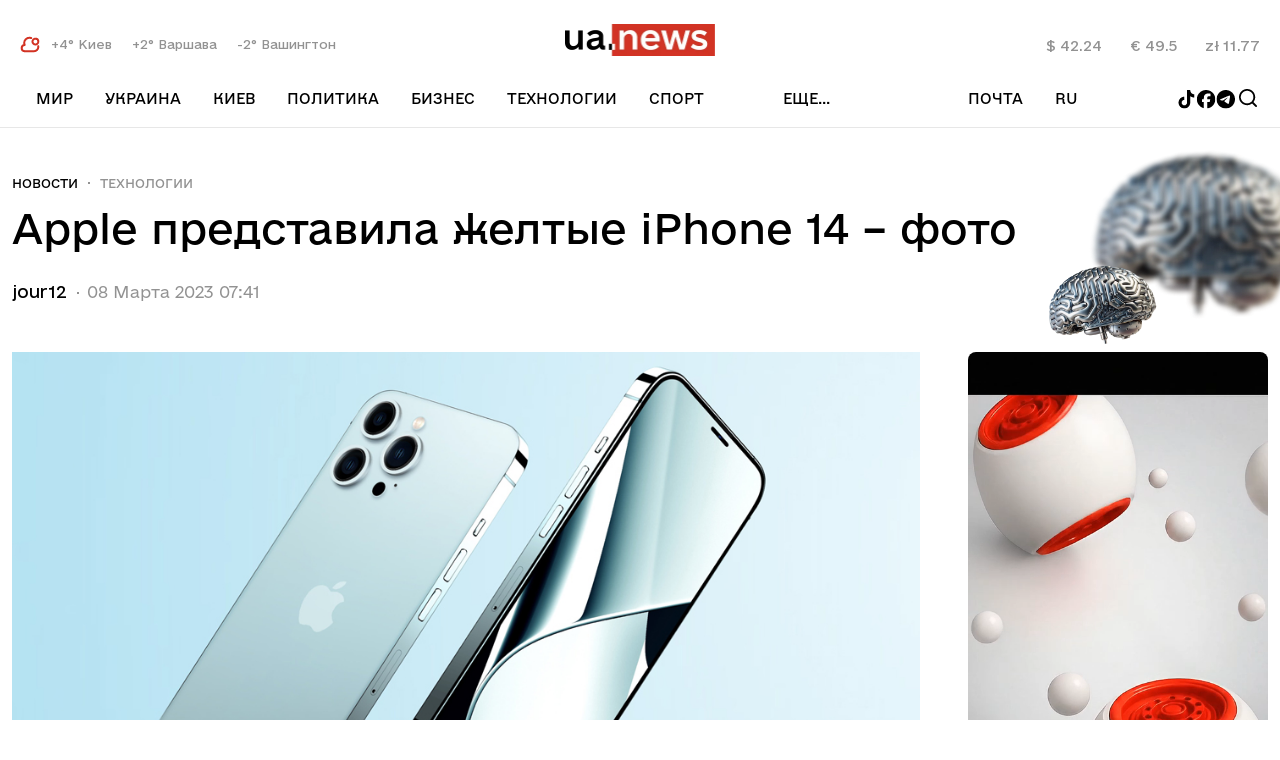

--- FILE ---
content_type: text/html; charset=UTF-8
request_url: https://ua.news/ru/technologies/apple-predstavila-zheltye-iphone-14-foto
body_size: 12039
content:
<!DOCTYPE html>
<html lang="ru">
<head>
    <meta charset="UTF-8">
    <title>Apple представила желтые iPhone 14 – фото | UA.NEWS</title>
    <meta http-equiv="X-UA-Compatible" content="IE=edge,chrome=1">
    <meta name="viewport" content="width=device-width,initial-scale=1">
    <link rel="preconnect" href="https://fonts.googleapis.com">
    <link rel="preconnect" href="https://fonts.gstatic.com" crossorigin>
    <link rel="preload" href="https://fonts.googleapis.com/css2?family=Merriweather:ital,wght@0,300;0,400;0,700;0,900;1,300;1,400;1,700;1,900&display=swap" as="style" onload="this.onload=null;this.rel='stylesheet'">
    <noscript><link rel="stylesheet" href="https://fonts.googleapis.com/css2?family=Merriweather:ital,wght@0,300;0,400;0,700;0,900;1,300;1,400;1,700;1,900&display=swap"></noscript>
    <meta name="msapplication-TileColor" content="#ac1212">
    <link rel="icon" href="https://cdn-cabinet.ua.news/assets-front/favicon.ico?ver=4" type="image/x-icon">
    <link rel="shortcut icon" href="https://cdn-cabinet.ua.news/assets-front/favicon.ico?ver=4" type="image/x-icon">
    <link rel="shortlink" href="https://ua.news/ru/technologies/817629">
        <meta name="theme-color" content="#ffffff">
    <meta name="description" content="Apple представила желтые версии iPhone 14 и 14 Plus. Об этом сообщает Apple." />
    <link rel="canonical" href="https://ua.news/ru/technologies/apple-predstavila-zheltye-iphone-14-foto"/>
      


            <meta property="og:locale" content="ru_RU" />
        <meta property="og:url" content="https://ua.news/ru/technologies/apple-predstavila-zheltye-iphone-14-foto" />
        <meta property="og:site_name" content="UA.NEWS" />
        <meta property="fb:app_id" content="2064578687196173" />
        <meta property="og:type" content="article" />
        <meta property="og:title" content="Apple представила желтые iPhone 14 – фото" />
        <meta property="og:description" content="Apple представила желтые версии iPhone 14 и 14 Plus. Об этом сообщает Apple." />
        <meta property="article:section" content="Технологии" />
        <meta property="article:published_time" content="2023-03-08 07:41:12" />
        <meta property="article:modified_time" content="2023-03-08 07:41:12" />
        <meta property="og:updated_time" content="2023-03-08 07:41:12" />
        <meta property="og:image" content="https://cdn-cabinet.ua.news/wp-content/uploads/ogimages/ru_663622_apple-predstavila-zheltye-iphone-14-foto.jpg" />
        <meta property="og:secure_url" content="https://cdn-cabinet.ua.news/wp-content/uploads/ogimages/ru_663622_apple-predstavila-zheltye-iphone-14-foto.jpg" />
        <meta property="og:image:width" content="1200" />
        <meta property="og:image:height" content="630" />
                <link hreflang="uk" href="https://ua.news/ua/technologies/apple-predstavila-zheltye-iphone-14-foto" rel="alternate" />
    <link hreflang="ru" href="https://ua.news/ru/technologies/apple-predstavila-zheltye-iphone-14-foto" rel="alternate" />
        <link hreflang="x-default" href="https://ua.news/ua/technologies/apple-predstavila-zheltye-iphone-14-foto" rel="alternate" />
    <link rel="preload" href="https://cdn-cabinet.ua.news/assets-front/fonts/e-UkraineRegular/e-Ukraine%20Regular.woff2?1" as="font" type="font/woff2" crossorigin="anonymous">
    <link rel="preload" href="https://cdn-cabinet.ua.news/assets-front/css/styles.css?v1.34" as="style">
    <link href="https://cdn-cabinet.ua.news/assets-front/css/styles.css?v1.34" rel="stylesheet">
    
    
    <!-- Google Tag Manager -->
    <script>(function(w,d,s,l,i){w[l]=w[l]||[];w[l].push({'gtm.start':
                new Date().getTime(),event:'gtm.js'});var f=d.getElementsByTagName(s)[0],
            j=d.createElement(s),dl=l!='dataLayer'?'&l='+l:'';j.async=true;j.src=
            'https://www.googletagmanager.com/gtm.js?id='+i+dl;f.parentNode.insertBefore(j,f);
        })(window,document,'script','dataLayer','GTM-PW8N3W5');</script>
    <!-- End Google Tag Manager -->
    <script>
        !function(f,b,e,v,n,t,s) {if(f.fbq)return;n=f.fbq=function(){n.callMethod?
            n.callMethod.apply(n,arguments):n.queue.push(arguments)};
            if(!f._fbq)f._fbq=n;n.push=n;n.loaded=!0;n.version='2.0';
            n.queue=[];t=b.createElement(e);t.async=!0;
            t.src=v;s=b.getElementsByTagName(e)[0];
            s.parentNode.insertBefore(t,s)}(window, document,'script',
            'https://connect.facebook.net/en_US/fbevents.js');
        fbq('init', '931298925878826');
        fbq('track', 'PageView');
    </script>
    <noscript><img height="1" width="1" style="display:none"
                   src="https://www.facebook.com/tr?id=931298925878826&ev=PageView&noscript=1"
        /></noscript>
        
    <script src="https://jsc.idealmedia.io/site/989380.js" async></script>
</head>
<body class="root-wrapper">
 


<div id="mob-menu" class="mob__menu--wrapper" onclick="closeMenu()">

    <div class="mob__menu--content"   onclick="event.stopImmediatePropagation()">
        <div class="languge--switcher mobile">
            <ul class="langs--list">

                                    <li>
                        <a href="https://ua.news/ua/technologies/apple-predstavila-zheltye-iphone-14-foto" >
                            <button type="button" class="menu-icon lang--btn ">ua</button>
                        </a>
                    </li>
                                    <li>
                        <a href="https://ua.news/ru/technologies/apple-predstavila-zheltye-iphone-14-foto" >
                            <button type="button" class="menu-icon lang--btn active">ru</button>
                        </a>
                    </li>
                
            </ul>
        </div>
        <div class="hr"></div>
        <div class="languge--switcher mobile">
            <ul class="langs--list mobile-email-control">
                <li class="inactive-post">
                    Почта:
                </li>
                <li>
                    <a href="https://webmail.ua.news/login?username=%40mail.ua.news" target="_blank" class="site__link">
                        Вход
                    </a>
                </li>
                <li>
                    <a href="/ru/mail/sign-up" class="site__link">
                        Реестрация
                    </a>
                </li>
            </ul>
        </div>
        <div class="hr"></div>
        <ul class="mob__menu--content--list" >
                           <li class=""><a href="/ru/world/">Мир</a></li>
                                           <li class="has-submenu-mobile"><a href="/ru/ukraine/">Украина</a></li>
                                    <li class="submenu-item-mobile"><a href="/ru/war-vs-rf/" class="site__link">Война с РФ </a></li>
                                    <li class="submenu-item-mobile"><a href="/ru/rozsliduvannia/" class="site__link">Расследования </a></li>
                                    <li class="submenu-item-mobile"><a href="/ru/vidkriti-pitannia/" class="site__link">Открытые вопросы </a></li>
                                    <li class="submenu-item-mobile"><a href="/ru/mista-shcho-vistoiali/" class="site__link">Города, которые выстояли </a></li>
                                           <li class=""><a href="/ru/capital/">Киев</a></li>
                                           <li class=""><a href="/ru/politika/">Политика</a></li>
                                           <li class="has-submenu-mobile"><a href="/ru/money/">Бизнес</a></li>
                                    <li class="submenu-item-mobile"><a href="/ru/playinukraine/" class="site__link">Игорный бизнес </a></li>
                                    <li class="submenu-item-mobile"><a href="/ru/agro/" class="site__link">Агро </a></li>
                                    <li class="submenu-item-mobile"><a href="/ru/energetika/" class="site__link">Энергетика </a></li>
                                    <li class="submenu-item-mobile"><a href="/ru/it-ta-telekom/" class="site__link">IT и Телеком </a></li>
                                    <li class="submenu-item-mobile"><a href="/ru/farmatsevtika/" class="site__link">Фармацевтика </a></li>
                                    <li class="submenu-item-mobile"><a href="/ru/logistika-ta-transport/" class="site__link">Логистика и транспорт </a></li>
                                    <li class="submenu-item-mobile"><a href="/ru/metalurgiia/" class="site__link">Металлургия </a></li>
                                    <li class="submenu-item-mobile"><a href="/ru/analitika/" class="site__link">Аналитика </a></li>
                                    <li class="submenu-item-mobile"><a href="/ru/finansi/" class="site__link">Финансы </a></li>
                                    <li class="submenu-item-mobile"><a href="/ru/nerukhomist/" class="site__link">Недвижимость </a></li>
                                           <li class=""><a href="/ru/technologies/">Технологии</a></li>
                                           <li class="has-submenu-mobile"><a href="/ru/sport/">Спорт</a></li>
                                    <li class="submenu-item-mobile"><a href="/ru/kibersport/" class="site__link">Киберспорт </a></li>
                                           <li class="has-submenu-mobile"><a href="/ru/rrozhittia/">рrоЖизнь</a></li>
                                    <li class="submenu-item-mobile"><a href="/ru/culture/" class="site__link">Культура </a></li>
                                    <li class="submenu-item-mobile"><a href="/ru/health/" class="site__link">Здоровье </a></li>
                                    <li class="submenu-item-mobile"><a href="/ru/krasa/" class="site__link">Красота </a></li>
                                    <li class="submenu-item-mobile"><a href="/ru/znamenitosti/" class="site__link">Знаменитости </a></li>
                                    <li class="submenu-item-mobile"><a href="/ru/avtosvit/" class="site__link">Автомир </a></li>
                                    <li class="submenu-item-mobile"><a href="/ru/podorozhi/" class="site__link">Путешествия </a></li>
                            
        </ul>
    </div>
</div>
 <div id="search">
    <div class="search__wrapper">
        <button type="button" class="menu-icon menu--toogler-btn search-close" onclick="searchToogle()"></button>

        <div class="site__logo">
	    <img src="https://cdn-cabinet.ua.news/assets-front/images/logo_ua.news.png" alt="ua.news"/>
        </div>

        <div class="search-form__wrapper">
            <form class="search-form" method="post" id="searchform" action="/ru/search">
                <input  type="text" id="searchvalue" placeholder="Поиск по сайту" name="search"/>
                <input type="hidden" name="token" value=""/>
                <button type="button" onclick="getResults()"></button>
            </form>
        </div>
    </div>
</div>
 
<header class="site__header">

    <div class="site__container">
        <div class="top">
            <button type="button" class="menu-icon menu--toogler-btn" id="menu--toogler" aria-label="menu-toggle-button"></button>
            <div class="weather-block weather-block-lg">
                <svg width="20" height="17" viewBox="0 0 20 17" fill="none" xmlns="http://www.w3.org/2000/svg">
                    <path d="M18.25 10.1333C18.475 11.5249 18.0834 13.0166 16.8917 14.0666C16.0667 14.8249 14.9834 15.2416 13.8584 15.2333H4.6167C0.725033 14.9499 0.7167 9.28328 4.6167 8.99994H4.65837C2.83337 3.89161 7.57503 0.89161 11.15 2.04161" stroke="#D23223" stroke-width="2" stroke-miterlimit="10" stroke-linecap="round" stroke-linejoin="round"/>
                    <path d="M18.3084 5.58366C18.3084 6.50033 17.8834 7.32533 17.2084 7.85866C16.7168 8.25866 16.0751 8.50033 15.3918 8.50033C13.7834 8.50033 12.4751 7.19199 12.4751 5.58366C12.4751 4.78366 12.8001 4.05866 13.3334 3.53366V3.52533C13.8584 2.99199 14.5918 2.66699 15.3918 2.66699C17.0001 2.66699 18.3084 3.97533 18.3084 5.58366Z" stroke="#D23223" stroke-width="2" stroke-miterlimit="10" stroke-linecap="round" stroke-linejoin="round"/>
                </svg>

                                    <span>
                         +4&deg; Киев
                    </span>
                                    <span>
                         +2&deg; Варшава
                    </span>
                                    <span>
                         -2&deg; Вашингтон
                    </span>
                            </div>
            <a href="/ru/" class="site__logo">
<img  alt="ua.news" src="https://cdn-cabinet.ua.news/assets-front/images/logo_ua.news.png" height="32" width="150"/>
            </a>
            <button type="button" class="menu-icon search--toogler--btn mobile" aria-label="Search" onclick="searchToogle()">
                <svg width="24" height="24" viewBox="0 0 24 24" fill="none" xmlns="http://www.w3.org/2000/svg">
                    <path fill-rule="evenodd" clip-rule="evenodd" d="M4.80001 11.1C4.80001 7.62063 7.62063 4.80001 11.1 4.80001C14.5795 4.80001 17.4001 7.62063 17.4001 11.1C17.4001 12.7971 16.7291 14.3374 15.6379 15.4702C15.6068 15.494 15.577 15.5202 15.5486 15.5486C15.5202 15.577 15.494 15.6068 15.4702 15.6379C14.3374 16.7291 12.7971 17.4001 11.1 17.4001C7.62063 17.4001 4.80001 14.5795 4.80001 11.1ZM16.156 17.4288C14.7703 18.5372 13.0126 19.2001 11.1 19.2001C6.62651 19.2001 3 15.5736 3 11.1C3 6.62651 6.62651 3 11.1 3C15.5736 3 19.2001 6.62651 19.2001 11.1C19.2001 13.0126 18.5372 14.7703 17.4288 16.156L20.7364 19.4636C21.0879 19.8151 21.0879 20.3849 20.7364 20.7364C20.3849 21.0879 19.8151 21.0879 19.4636 20.7364L16.156 17.4288Z" fill="black"/>
                </svg>
            </button>
            <div class="rates-block rates-block-lg">
                                    <span>
                        $ 42.24
                                                                    </span>
                                    <span>
                        € 49.5
                                                                    </span>
                                    <span>
                        zł 11.77
                                                                    </span>
                            </div>
        </div>
        <nav class="bottom">
            <div id="navbar" class="collapse navbar-collapse">
                <ul id="teleporter">
                                           <li class="">
                            <a href="/ru/world/" class="site__link">Мир </a>
                                                    </li>
                                           <li class="has-submenu">
                            <a href="/ru/ukraine/" class="site__link">Украина </a>
                                                            <div class="submenu-container">
                                    <div class="submenu-expandable">
                                                                                <a href="/ru/war-vs-rf/" class="site__link">Война с РФ </a>
                                                                                <a href="/ru/rozsliduvannia/" class="site__link">Расследования </a>
                                                                                <a href="/ru/vidkriti-pitannia/" class="site__link">Открытые вопросы </a>
                                                                                <a href="/ru/mista-shcho-vistoiali/" class="site__link">Города, которые выстояли </a>
                                                                            </div>
                                </div>
                                                    </li>
                                           <li class="">
                            <a href="/ru/capital/" class="site__link">Киев </a>
                                                    </li>
                                           <li class="">
                            <a href="/ru/politika/" class="site__link">Политика </a>
                                                    </li>
                                           <li class="has-submenu">
                            <a href="/ru/money/" class="site__link">Бизнес </a>
                                                            <div class="submenu-container">
                                    <div class="submenu-expandable">
                                                                                <a href="/ru/playinukraine/" class="site__link">Игорный бизнес </a>
                                                                                <a href="/ru/agro/" class="site__link">Агро </a>
                                                                                <a href="/ru/energetika/" class="site__link">Энергетика </a>
                                                                                <a href="/ru/it-ta-telekom/" class="site__link">IT и Телеком </a>
                                                                                <a href="/ru/farmatsevtika/" class="site__link">Фармацевтика </a>
                                                                                <a href="/ru/logistika-ta-transport/" class="site__link">Логистика и транспорт </a>
                                                                                <a href="/ru/metalurgiia/" class="site__link">Металлургия </a>
                                                                                <a href="/ru/analitika/" class="site__link">Аналитика </a>
                                                                                <a href="/ru/finansi/" class="site__link">Финансы </a>
                                                                                <a href="/ru/nerukhomist/" class="site__link">Недвижимость </a>
                                                                            </div>
                                </div>
                                                    </li>
                                           <li class="">
                            <a href="/ru/technologies/" class="site__link">Технологии </a>
                                                    </li>
                                           <li class="has-submenu">
                            <a href="/ru/sport/" class="site__link">Спорт </a>
                                                            <div class="submenu-container">
                                    <div class="submenu-expandable">
                                                                                <a href="/ru/kibersport/" class="site__link">Киберспорт </a>
                                                                            </div>
                                </div>
                                                    </li>
                                           <li class="has-submenu">
                            <a href="/ru/rrozhittia/" class="site__link">рrоЖизнь </a>
                                                            <div class="submenu-container">
                                    <div class="submenu-expandable">
                                                                                <a href="/ru/culture/" class="site__link">Культура </a>
                                                                                <a href="/ru/health/" class="site__link">Здоровье </a>
                                                                                <a href="/ru/krasa/" class="site__link">Красота </a>
                                                                                <a href="/ru/znamenitosti/" class="site__link">Знаменитости </a>
                                                                                <a href="/ru/avtosvit/" class="site__link">Автомир </a>
                                                                                <a href="/ru/podorozhi/" class="site__link">Путешествия </a>
                                                                            </div>
                                </div>
                                                    </li>
                    

                </ul>

                <div class="collapse__menu--widget" id="receiver-container">
                    <button type="button" class="collapse__menu--btn">
                        еще...                    </button>
                    <ul id="receiver" class="collapse__menu--list">

                    </ul>
                </div>

                <div class="side__btns">

                    <div class="collapse__menu--widget mail-link-header">
                        <button type="button" class="collapse__menu--btn collapse__post--btn">
                            Почта
                        </button>
                        <ul class="collapse__menu--list collapse__post--list">
                            <li>
                                <a href="https://webmail.ua.news/login?username=%40mail.ua.news" target="_blank" class="site__link">
                                    Вход
                                </a>
                            </li>
                            <li>
                                <a href="/ru/mail/sign-up" class="site__link">
                                    Реестрация
                                </a>
                            </li>
                        </ul>
                    </div>
                    <div class="languge--switcher desctope">
                        <ul class="langs--list">

                                                                                                                    <div class="collapse__menu--widget">
                                <button type="button" class="collapse__menu--btn collapse__lang--btn">
                                    ru
                                </button>
                                <ul class="collapse__menu--list collapse__lang--list">
                                                                            <li>
                                            <a href="https://ua.news/ua/technologies/apple-predstavila-zheltye-iphone-14-foto" >
                                                <button type="button" class="menu-icon lang--btn ">ua</button>
                                            </a>
                                        </li>
                                                                            <li>
                                            <a href="https://ua.news/ru/technologies/apple-predstavila-zheltye-iphone-14-foto" >
                                                <button type="button" class="menu-icon lang--btn active">ru</button>
                                            </a>
                                        </li>
                                                                    </ul>
                            </div>
                        </ul>
                    </div>
                    <button type="button" class="menu-icon search--toogler--btn mobile" aria-label="Search" onclick="searchToogle()">
                        <svg width="24" height="24" viewBox="0 0 24 24" fill="none" xmlns="http://www.w3.org/2000/svg">
                            <path fill-rule="evenodd" clip-rule="evenodd" d="M4.80001 11.1C4.80001 7.62063 7.62063 4.80001 11.1 4.80001C14.5795 4.80001 17.4001 7.62063 17.4001 11.1C17.4001 12.7971 16.7291 14.3374 15.6379 15.4702C15.6068 15.494 15.577 15.5202 15.5486 15.5486C15.5202 15.577 15.494 15.6068 15.4702 15.6379C14.3374 16.7291 12.7971 17.4001 11.1 17.4001C7.62063 17.4001 4.80001 14.5795 4.80001 11.1ZM16.156 17.4288C14.7703 18.5372 13.0126 19.2001 11.1 19.2001C6.62651 19.2001 3 15.5736 3 11.1C3 6.62651 6.62651 3 11.1 3C15.5736 3 19.2001 6.62651 19.2001 11.1C19.2001 13.0126 18.5372 14.7703 17.4288 16.156L20.7364 19.4636C21.0879 19.8151 21.0879 20.3849 20.7364 20.7364C20.3849 21.0879 19.8151 21.0879 19.4636 20.7364L16.156 17.4288Z" fill="black"/>
                        </svg>
                    </button>
                </div>
<div class="social-group">
                    <a href="https://www.tiktok.com/@ua.news_official?_t=ZM-8uOhfbFtP1B&_r=1" target="_blank">
    <svg width="19" height="19" viewBox="0 0 19 19" fill="none" xmlns="http://www.w3.org/2000/svg">
        <g clip-path="url(#clip0_2133_6699)">
            <path d="M13.1643 0H10.0455V12.6055C10.0455 14.1075 8.84597 15.3412 7.35321 15.3412C5.86045 15.3412 4.66091 14.1075 4.66091 12.6055C4.66091 11.1304 5.83379 9.9235 7.27325 9.86988V6.70509C4.10113 6.75871 1.54211 9.3603 1.54211 12.6055C1.54211 15.8777 4.15444 18.506 7.37988 18.506C10.6053 18.506 13.2176 15.8508 13.2176 12.6055V6.14184C14.3905 7.00011 15.8299 7.50969 17.3493 7.53653V4.37171C15.0036 4.29125 13.1643 2.36019 13.1643 0Z" fill="black"/>
        </g>
        <defs>
            <clipPath id="clip0_2133_6699">
                <rect width="18.506" height="18.506" fill="white"/>
            </clipPath>
        </defs>
    </svg>
</a>
<a href="https://www.facebook.com/News.Ukrainian" target="_blank">
    <svg width="20" height="19" viewBox="0 0 20 19" fill="none" xmlns="http://www.w3.org/2000/svg">
        <g clip-path="url(#clip0_2133_6702)">
            <path d="M10.0891 0C4.97882 0 0.83606 4.14276 0.83606 9.25301C0.83606 13.5923 3.82367 17.2335 7.85391 18.2336V12.0807H5.94594V9.25301H7.85391V8.03457C7.85391 4.88522 9.27925 3.42546 12.3712 3.42546C12.9575 3.42546 13.969 3.54057 14.3828 3.65531V6.21839C14.1645 6.19545 13.7851 6.18397 13.3139 6.18397C11.7968 6.18397 11.2105 6.75877 11.2105 8.25295V9.25301H14.2329L13.7137 12.0807H11.2105V18.4383C15.7923 17.885 19.3425 13.9839 19.3425 9.25301C19.3421 4.14276 15.1993 0 10.0891 0Z" fill="black"/>
        </g>
        <defs>
            <clipPath id="clip0_2133_6702">
                <rect width="18.506" height="18.506" fill="white" transform="translate(0.83606)"/>
            </clipPath>
        </defs>
    </svg>
</a>
<a href="https://t.me/uanewsstream" target="_blank">
    <svg width="20" height="19" viewBox="0 0 20 19" fill="none" xmlns="http://www.w3.org/2000/svg">
        <g clip-path="url(#clip0_2133_6704)">
            <path fill-rule="evenodd" clip-rule="evenodd" d="M19.0141 9.25301C19.0141 14.3633 14.8714 18.506 9.76107 18.506C4.65077 18.506 0.508057 14.3633 0.508057 9.25301C0.508057 4.14271 4.65077 0 9.76107 0C14.8714 0 19.0141 4.14271 19.0141 9.25301ZM10.0927 6.83098C9.19266 7.20532 7.39394 7.9801 4.6965 9.15533C4.25848 9.32952 4.02903 9.49992 4.00814 9.66655C3.97284 9.94814 4.32547 10.059 4.80567 10.21C4.87099 10.2306 4.93867 10.2518 5.00806 10.2744C5.4805 10.428 6.11602 10.6076 6.4464 10.6148C6.74609 10.6212 7.08057 10.4977 7.44985 10.2441C9.97015 8.54284 11.2711 7.68294 11.3528 7.6644C11.4104 7.65132 11.4903 7.63488 11.5444 7.68296C11.5985 7.73105 11.5932 7.82212 11.5875 7.84656C11.5525 7.99548 10.1683 9.28239 9.45196 9.94836C9.22864 10.156 9.07023 10.3032 9.03785 10.3369C8.96531 10.4122 8.89138 10.4835 8.82033 10.552C8.38142 10.9751 8.05228 11.2924 8.83855 11.8105C9.21641 12.0595 9.51877 12.2654 9.82041 12.4709C10.1498 12.6952 10.4784 12.919 10.9035 13.1976C11.0118 13.2686 11.1153 13.3424 11.216 13.4142C11.5994 13.6875 11.9438 13.933 12.3693 13.8939C12.6166 13.8711 12.872 13.6386 13.0017 12.9452C13.3082 11.3065 13.9108 7.75592 14.05 6.2928C14.0622 6.16461 14.0469 6.00056 14.0345 5.92854C14.0222 5.85652 13.9965 5.75391 13.9028 5.67796C13.792 5.588 13.6208 5.56903 13.5443 5.57038C13.1963 5.57651 12.6623 5.76217 10.0927 6.83098Z" fill="black"/>
        </g>
        <defs>
            <clipPath id="clip0_2133_6704">
                <rect width="18.506" height="18.506" fill="white" transform="translate(0.508057)"/>
            </clipPath>
        </defs>
    </svg>

</a>
                <button type="button" class="menu-icon search--toogler--btn" aria-label="Search" onclick="searchToogle()">
                    <svg width="24" height="24" viewBox="0 0 24 24" fill="none" xmlns="http://www.w3.org/2000/svg">
                        <path fill-rule="evenodd" clip-rule="evenodd" d="M4.80001 11.1C4.80001 7.62063 7.62063 4.80001 11.1 4.80001C14.5795 4.80001 17.4001 7.62063 17.4001 11.1C17.4001 12.7971 16.7291 14.3374 15.6379 15.4702C15.6068 15.494 15.577 15.5202 15.5486 15.5486C15.5202 15.577 15.494 15.6068 15.4702 15.6379C14.3374 16.7291 12.7971 17.4001 11.1 17.4001C7.62063 17.4001 4.80001 14.5795 4.80001 11.1ZM16.156 17.4288C14.7703 18.5372 13.0126 19.2001 11.1 19.2001C6.62651 19.2001 3 15.5736 3 11.1C3 6.62651 6.62651 3 11.1 3C15.5736 3 19.2001 6.62651 19.2001 11.1C19.2001 13.0126 18.5372 14.7703 17.4288 16.156L20.7364 19.4636C21.0879 19.8151 21.0879 20.3849 20.7364 20.7364C20.3849 21.0879 19.8151 21.0879 19.4636 20.7364L16.156 17.4288Z" fill="black"/>
                    </svg>
                </button>
               </div>

            </div>



        </nav>
    </div>
</header>
<div class="rates-block rates-block-sm">
            <span>
                        $ 42.24
                                            </span>
            <span>
                        € 49.5
                                            </span>
            <span>
                        zł 11.77
                                            </span>
    </div>
<div class="weather-block weather-block-sm">
    <svg width="20" height="17" viewBox="0 0 20 17" fill="none" xmlns="http://www.w3.org/2000/svg">
        <path d="M18.25 10.1333C18.475 11.5249 18.0834 13.0166 16.8917 14.0666C16.0667 14.8249 14.9834 15.2416 13.8584 15.2333H4.6167C0.725033 14.9499 0.7167 9.28328 4.6167 8.99994H4.65837C2.83337 3.89161 7.57503 0.89161 11.15 2.04161" stroke="#D23223" stroke-width="2" stroke-miterlimit="10" stroke-linecap="round" stroke-linejoin="round"/>
        <path d="M18.3084 5.58366C18.3084 6.50033 17.8834 7.32533 17.2084 7.85866C16.7168 8.25866 16.0751 8.50033 15.3918 8.50033C13.7834 8.50033 12.4751 7.19199 12.4751 5.58366C12.4751 4.78366 12.8001 4.05866 13.3334 3.53366V3.52533C13.8584 2.99199 14.5918 2.66699 15.3918 2.66699C17.0001 2.66699 18.3084 3.97533 18.3084 5.58366Z" stroke="#D23223" stroke-width="2" stroke-miterlimit="10" stroke-linecap="round" stroke-linejoin="round"/>
    </svg>
            <span>
             +4&deg; Киев
        </span>
            <span>
             +2&deg; Варшава
        </span>
            <span>
             -2&deg; Вашингтон
        </span>
    </div>
<div class="social-group social-group-sm">
    <div class="social-group">
        <a href="https://www.tiktok.com/@ua.news_official?_t=ZM-8uOhfbFtP1B&_r=1" target="_blank">
    <svg width="19" height="19" viewBox="0 0 19 19" fill="none" xmlns="http://www.w3.org/2000/svg">
        <g clip-path="url(#clip0_2133_6699)">
            <path d="M13.1643 0H10.0455V12.6055C10.0455 14.1075 8.84597 15.3412 7.35321 15.3412C5.86045 15.3412 4.66091 14.1075 4.66091 12.6055C4.66091 11.1304 5.83379 9.9235 7.27325 9.86988V6.70509C4.10113 6.75871 1.54211 9.3603 1.54211 12.6055C1.54211 15.8777 4.15444 18.506 7.37988 18.506C10.6053 18.506 13.2176 15.8508 13.2176 12.6055V6.14184C14.3905 7.00011 15.8299 7.50969 17.3493 7.53653V4.37171C15.0036 4.29125 13.1643 2.36019 13.1643 0Z" fill="black"/>
        </g>
        <defs>
            <clipPath id="clip0_2133_6699">
                <rect width="18.506" height="18.506" fill="white"/>
            </clipPath>
        </defs>
    </svg>
</a>
<a href="https://www.facebook.com/News.Ukrainian" target="_blank">
    <svg width="20" height="19" viewBox="0 0 20 19" fill="none" xmlns="http://www.w3.org/2000/svg">
        <g clip-path="url(#clip0_2133_6702)">
            <path d="M10.0891 0C4.97882 0 0.83606 4.14276 0.83606 9.25301C0.83606 13.5923 3.82367 17.2335 7.85391 18.2336V12.0807H5.94594V9.25301H7.85391V8.03457C7.85391 4.88522 9.27925 3.42546 12.3712 3.42546C12.9575 3.42546 13.969 3.54057 14.3828 3.65531V6.21839C14.1645 6.19545 13.7851 6.18397 13.3139 6.18397C11.7968 6.18397 11.2105 6.75877 11.2105 8.25295V9.25301H14.2329L13.7137 12.0807H11.2105V18.4383C15.7923 17.885 19.3425 13.9839 19.3425 9.25301C19.3421 4.14276 15.1993 0 10.0891 0Z" fill="black"/>
        </g>
        <defs>
            <clipPath id="clip0_2133_6702">
                <rect width="18.506" height="18.506" fill="white" transform="translate(0.83606)"/>
            </clipPath>
        </defs>
    </svg>
</a>
<a href="https://t.me/uanewsstream" target="_blank">
    <svg width="20" height="19" viewBox="0 0 20 19" fill="none" xmlns="http://www.w3.org/2000/svg">
        <g clip-path="url(#clip0_2133_6704)">
            <path fill-rule="evenodd" clip-rule="evenodd" d="M19.0141 9.25301C19.0141 14.3633 14.8714 18.506 9.76107 18.506C4.65077 18.506 0.508057 14.3633 0.508057 9.25301C0.508057 4.14271 4.65077 0 9.76107 0C14.8714 0 19.0141 4.14271 19.0141 9.25301ZM10.0927 6.83098C9.19266 7.20532 7.39394 7.9801 4.6965 9.15533C4.25848 9.32952 4.02903 9.49992 4.00814 9.66655C3.97284 9.94814 4.32547 10.059 4.80567 10.21C4.87099 10.2306 4.93867 10.2518 5.00806 10.2744C5.4805 10.428 6.11602 10.6076 6.4464 10.6148C6.74609 10.6212 7.08057 10.4977 7.44985 10.2441C9.97015 8.54284 11.2711 7.68294 11.3528 7.6644C11.4104 7.65132 11.4903 7.63488 11.5444 7.68296C11.5985 7.73105 11.5932 7.82212 11.5875 7.84656C11.5525 7.99548 10.1683 9.28239 9.45196 9.94836C9.22864 10.156 9.07023 10.3032 9.03785 10.3369C8.96531 10.4122 8.89138 10.4835 8.82033 10.552C8.38142 10.9751 8.05228 11.2924 8.83855 11.8105C9.21641 12.0595 9.51877 12.2654 9.82041 12.4709C10.1498 12.6952 10.4784 12.919 10.9035 13.1976C11.0118 13.2686 11.1153 13.3424 11.216 13.4142C11.5994 13.6875 11.9438 13.933 12.3693 13.8939C12.6166 13.8711 12.872 13.6386 13.0017 12.9452C13.3082 11.3065 13.9108 7.75592 14.05 6.2928C14.0622 6.16461 14.0469 6.00056 14.0345 5.92854C14.0222 5.85652 13.9965 5.75391 13.9028 5.67796C13.792 5.588 13.6208 5.56903 13.5443 5.57038C13.1963 5.57651 12.6623 5.76217 10.0927 6.83098Z" fill="black"/>
        </g>
        <defs>
            <clipPath id="clip0_2133_6704">
                <rect width="18.506" height="18.506" fill="white" transform="translate(0.508057)"/>
            </clipPath>
        </defs>
    </svg>

</a>
    </div>
</div>
<main class="background-article background-article-technologies">

    <article class="post-page">

        <section class="section--top--sm section--bottom--xl">
            <div class="site__container">



                <div class="category__list top">
                    <a href="/ru/news/" class="category__list--link category main" >
                        Новости
                    </a>
                    <a href="/ru/technologies/" class="category__list--link category" >
                        Технологии
                    </a>
                    
                </div>

                <div id="content_news">
                <h1 class="post page__title">
                    Apple представила желтые iPhone 14 – фото <!-- 817629 | 663622-->
                </h1>

                <div class="author__container">
                    <a href="/ru/jour12/">
                        <span class="author__container--name">
                          jour12
                        </span>
                    </a>

                    <span class="author__container--pulished">
                             08
                             Марта
                             2023
                             07:41
                        </span>
		    	
                </div>

                <div class="grid--box">
                    <div class="content__box">

                                                <picture class="fluid__wrapper post__image">
                        <img class="image__container" src="https://cdn-cabinet.ua.news/wp-content/uploads/2022/09/iphone-14-data-vyhoda-00001.jpg?917473" title="Apple представила желтые iPhone 14 – фото" alt="Apple представила желтые iPhone 14 – фото"/>

                        </picture>
                        

                        <div class="post__content--container">


                       <!--<a data-mobile-link="https://www.facebook.com/sharer/sharer.php?u=https%3A%2F%2Fv5.ua.news%2Fru%2Fshvejtsaryya-prysoedynylas-k-sedmomu-paketu-sanktsyj-protyv-rossyy%2F" class="icon-fb" onclick="if (!window.__cfRLUnblockHandlers) return false; OpenPopupCenter('https://www.facebook.com/sharer/sharer.php?u=https%3A%2F%2Fv5.ua.news%2Fru%2Fshvejtsaryya-prysoedynylas-k-sedmomu-paketu-sanktsyj-protyv-rossyy%2F','ua.news',600,400)" target="popup" data-cf-modified-1dcf0323fc37c50df14fe857-=""></a>
<a data-mobile-link="https://twitter.com/intent/tweet?text=%D0%A8%D0%B2%D0%B5%D0%B9%D1%86%D0%B0%D1%80%D0%B8%D1%8F+%D0%BF%D1%80%D0%B8%D1%81%D0%BE%D0%B5%D0%B4%D0%B8%D0%BD%D0%B8%D0%BB%D0%B0%D1%81%D1%8C+%D0%BA+%D1%81%D0%B5%D0%B4%D1%8C%D0%BC%D0%BE%D0%BC%D1%83+%D0%BF%D0%B0%D0%BA%D0%B5%D1%82%D1%83+%D1%81%D0%B0%D0%BD%D0%BA%D1%86%D0%B8%D0%B9+%D0%BF%D1%80%D0%BE%D1%82%D0%B8%D0%B2+%D0%A0%D0%BE%D1%81%D1%81%D0%B8%D0%B8&amp;url=https%3A%2F%2Fv5.ua.news%2Fru%2Fshvejtsaryya-prysoedynylas-k-sedmomu-paketu-sanktsyj-protyv-rossyy%2F&amp;via=UaUkrainian" class="icon-tw" onclick="if (!window.__cfRLUnblockHandlers) return false; OpenPopupCenter('https://twitter.com/intent/tweet?text=%D0%A8%D0%B2%D0%B5%D0%B9%D1%86%D0%B0%D1%80%D0%B8%D1%8F+%D0%BF%D1%80%D0%B8%D1%81%D0%BE%D0%B5%D0%B4%D0%B8%D0%BD%D0%B8%D0%BB%D0%B0%D1%81%D1%8C+%D0%BA+%D1%81%D0%B5%D0%B4%D1%8C%D0%BC%D0%BE%D0%BC%D1%83+%D0%BF%D0%B0%D0%BA%D0%B5%D1%82%D1%83+%D1%81%D0%B0%D0%BD%D0%BA%D1%86%D0%B8%D0%B9+%D0%BF%D1%80%D0%BE%D1%82%D0%B8%D0%B2+%D0%A0%D0%BE%D1%81%D1%81%D0%B8%D0%B8&amp;url=https%3A%2F%2Fv5.ua.news%2Fru%2Fshvejtsaryya-prysoedynylas-k-sedmomu-paketu-sanktsyj-protyv-rossyy%2F&amp;via=UaUkrainian','ua.news',600,400)" target="popup" data-cf-modified-1dcf0323fc37c50df14fe857-=""></a>
<a data-mobile-link="fb-messenger://share/?link=https%3A%2F%2Fv5.ua.news%2Fru%2Fshvejtsaryya-prysoedynylas-k-sedmomu-paketu-sanktsyj-protyv-rossyy%2F&amp;app_id=194163594432607" class="icon-mg" onclick="if (!window.__cfRLUnblockHandlers) return false; OpenPopupCenter('https://www.facebook.com/dialog/send?app_id=194163594432607&amp;link=https%3A%2F%2Fv5.ua.news%2Fru%2Fshvejtsaryya-prysoedynylas-k-sedmomu-paketu-sanktsyj-protyv-rossyy%2F&amp;redirect_uri=https%3A%2F%2Fv5.ua.news%2Fru%2Fshvejtsaryya-prysoedynylas-k-sedmomu-paketu-sanktsyj-protyv-rossyy%2F','ua.news',600,400)" target="popup" data-cf-modified-1dcf0323fc37c50df14fe857-=""></a>
-->


<div class="share__widget">

    <div class="share__widget--item tw" role="presentation">

        <a target="_blank" href="https://twitter.com/intent/tweet?text=https%3A%2F%2Fua.news%2Fru%2Ftechnologies%2Fapple-predstavila-zheltye-iphone-14-foto">


            <svg width="32" height="32" viewBox="0 0 32 32" fill="none" xmlns="http://www.w3.org/2000/svg">
                <svg width="32" height="32" viewBox="0 0 32 32" fill="none" xmlns="http://www.w3.org/2000/svg">
                    <path d="M19.0475 13.5627L30.9621 0H28.1397L17.7899 11.7739L9.5296 0H0L12.4939 17.8059L0 32.0267H2.8224L13.7451 19.5904L22.4704 32.0267H32M3.84107 2.08427H8.17707L28.1376 30.0448H23.8005" fill="#E7E7E7"/>
                </svg>
            </svg>



        </a>
    </div>


    <div class="share__widget--item fb" role="presentation">
        <a href="https://www.facebook.com/sharer/sharer.php?u=https%3A%2F%2Fua.news%2Fru%2Ftechnologies%2Fapple-predstavila-zheltye-iphone-14-foto" target="_blank">

            <svg width="32" height="32" viewBox="0 0 32 32" fill="none" xmlns="http://www.w3.org/2000/svg">
                <path d="M32 16C32 7.16344 24.8366 0 16 0C7.16344 0 0 7.16344 0 16C0 23.9859 5.85094 30.6053 13.5 31.8056V20.625H9.4375V16H13.5V12.475C13.5 8.465 15.8888 6.25 19.5434 6.25C21.2934 6.25 23.125 6.5625 23.125 6.5625V10.5H21.1075C19.12 10.5 18.5 11.7334 18.5 13V16H22.9375L22.2281 20.625H18.5V31.8056C26.1491 30.6053 32 23.9859 32 16Z" fill="#E7E7E7"/>
            </svg>


        </a>
    </div>

    <div class="share__widget--item tg" role="presentation">
        <a href="https://telegram.me/share/url?url=https%3A%2F%2Fua.news%2Fru%2Ftechnologies%2Fapple-predstavila-zheltye-iphone-14-foto" target="_blank">

            <svg width="32" height="32" viewBox="0 0 32 32" fill="none" xmlns="http://www.w3.org/2000/svg">
                <path fill-rule="evenodd" clip-rule="evenodd" d="M32 16C32 24.8366 24.8366 32 16 32C7.16344 32 0 24.8366 0 16C0 7.16344 7.16344 0 16 0C24.8366 0 32 7.16344 32 16ZM16.5734 11.8119C15.0171 12.4592 11.9068 13.7989 7.24252 15.8311C6.48511 16.1323 6.08834 16.427 6.05222 16.7151C5.99118 17.202 6.60095 17.3937 7.4313 17.6548C7.54425 17.6903 7.66127 17.7271 7.78125 17.7661C8.59818 18.0317 9.6971 18.3424 10.2684 18.3547C10.7866 18.3659 11.365 18.1523 12.0035 17.7138C16.3615 14.772 18.6112 13.2851 18.7524 13.253C18.8521 13.2304 18.9901 13.202 19.0837 13.2851C19.1772 13.3683 19.168 13.5258 19.1581 13.568C19.0977 13.8255 16.7042 16.0508 15.4655 17.2024C15.0793 17.5614 14.8054 17.816 14.7494 17.8742C14.624 18.0045 14.4962 18.1277 14.3733 18.2461C13.6144 18.9778 13.0452 19.5264 14.4048 20.4224C15.0582 20.8529 15.581 21.209 16.1026 21.5642C16.6722 21.9521 17.2404 22.339 17.9755 22.8209C18.1628 22.9437 18.3416 23.0712 18.5158 23.1954C19.1788 23.668 19.7743 24.0926 20.5101 24.0248C20.9377 23.9855 21.3793 23.5835 21.6036 22.3845C22.1336 19.5509 23.1755 13.4113 23.4163 10.8813C23.4374 10.6596 23.4108 10.376 23.3895 10.2514C23.3682 10.1269 23.3237 9.94948 23.1618 9.81813C22.9701 9.66258 22.6742 9.62978 22.5418 9.63211C21.94 9.64271 21.0167 9.96376 16.5734 11.8119Z" fill="#E7E7E7"/>
            </svg>


        </a>
    </div>

</div>



      			   <div class="page__content--wrapper">
                                                            <p> Apple представила желтые версии iPhone 14 и 14 Plus. Об этом <a href="https://www.apple.com/newsroom/2023/03/hello-yellow-apple-introduces-new-iphone-14-and-iphone-14-plus/" rel="nofollow noopener">сообщает</a> Apple.<br /><br />Для версии Pro цветной вариации нет. По функциональности и цене они идентичны другим оттенкам ($799 и $899 соответственно).<br /><br />Предзаказ будет доступным 10 марта в 60 странах. В продаже новые iPhone появятся уже 14 марта вместе с новыми цветами силиконовых чехлов, среди которых канареечно-желтый.<br /><br /><a href="https://cdn-cabinet.ua.news/wp-content/uploads/2023/03/Snimok-ekrana-2023-03-08-v-07.40.00.png"><img class="alignnone size-full wp-image-663623" src="https://cdn-cabinet.ua.news/wp-content/uploads/2023/03/Snimok-ekrana-2023-03-08-v-07.40.00.png" alt="" width="1154" height="750" /></a><br /><br />Стратегия, стоящая за этим, связана со спросом. Новый цвет теоретически увеличивает продажи iPhone внутри продуктового цикла. Это также дает компании повод обновить ремешки для Apple Watch спустя некоторое время.<br /><br /><strong>Читайте также:</strong><br /><br />В следующем году американский техногигант Apple <a href="https://ua.news/ru/technologies/apple-planyruet-vypusk-smartfona-vysshego-klassa-iphone-ultra">планирует представить</a> совершенно новую версию iPhone, которая возглавит линейку смартфонов компании.<br /><br />Недавно американская компания Apple <a href="https://ua.news/ru/technologies/apple-perenesla-prezentatsyyu-shlema-vyrtualnoj-realnosty-na-yyun-bloomberg">перенесла запланированную</a> презентацию своей первой гарнитуры виртуальной реальности с апреля на июнь.<br /><br />Продажи Apple по итогам 2022 года <a href="https://ua.news/ru/technologies/prodazhi-apple-rezko-sokratilis-v-kompanii-nazvali-prichiny">упали до уровня</a> трехлетних значений. В компании ситуацию объясняют ростом стоимости жизни и ростом безработицы во многих регионах Европы и Азии.</p>
                                                        <a class="display-sm" href="/cdn-cgi/l/email-protection#4123380134206f2f243632613520332624357c" _blank">
                                <video
                                        src="https://cdn-cabinet.ua.news/assets-front/talents.mp4?1"
                                        autoplay
                                        loop
                                        muted
                                        playsinline
                                        style="max-width: 100%!important; border-radius: 8px;"
                                ></video>
                                </a>
                                                                    <a class="display-sm" href="https://leobeautyclinic.pl/en" target="_blank" style="
                                    max-width: 90%; margin:0 auto;
                                "><img src="https://cdn-cabinet.ua.news/uploads/images/67a4f6c19f713/image.webp"></a>
                                                                    <a class="display-sm" href="https://ua.news/ua/money/dopomozhy-proyektu-ua-news-kryptodonatom" target="_blank" style="
                                    max-width: 90%; margin:0 auto;
                                "><img src="https://cdn-cabinet.ua.news/uploads/images/usdt-uanews.jpeg"></a>
                                                           <!-- Composite Start -->
                                
                                                                
                                                                                                <div class="r100498"></div>
                                <script data-cfasync="false" src="/cdn-cgi/scripts/5c5dd728/cloudflare-static/email-decode.min.js"></script><script type="text/javascript">(function(){var date=new Date();try{date=new Date(date.toLocaleString('en-US',{timeZone:'Europe/Kiev'}));}catch (e){}var ext=[(date.getFullYear()).toString(),('0'+(date.getMonth()+1).toString()).substr(-2),('0'+(date.getDate()).toString()).substr(-2)].join('');var tag=(function(){var informers=document.getElementsByClassName('r100498'),len=informers.length;return len?informers[len-1]:null;})(),idn=(function(){var i,num,idn='',chars="abcdefghiklmnopqrstuvwxyz",len=Math.floor((Math.random()*2)+4);for (i=0;i<len;i++){num=Math.floor(Math.random()*chars.length);idn +=chars.substring(num,num+1);}return idn;})();var container=document.createElement('div');container.id=idn;tag.appendChild(container);var script=document.createElement('script');script.className='s100498';script.src='https://mediabrama.com/shop/j/100498/?v=1?date='+ ext;script.charset='utf-8';script.dataset.idn=idn;tag.parentNode.insertBefore(script,tag);})();</script>
                                                                <script src="https://cdn.admixer.net/scripts3/loader2.js" async
        data-sender="admixer"
        data-inv="//inv-nets.admixer.net/"
        data-r="always"
        data-bundle="desktop"></script>
<div id="admixer_async_103468042" data-zone="0687d10b-05e5-480f-b044-267773591c9b" data-sender="admixer"></div>
<script>(window.globalAmlAds = window.globalAmlAds || []).push('admixer_async_103468042')</script>
<script src="https://cdn.admixer.net/scripts3/loader2.js" async
        data-sender="admixer"
        data-inv="//inv-nets.admixer.net/"
        data-r="always"
        data-bundle="desktop"></script>
<div id="admixer_async_1736644882" data-zone="c5040982-e122-4dc8-a2b7-e4e9dc6fb899" data-sender="admixer"></div>
<script>(window.globalAmlAds = window.globalAmlAds || []).push('admixer_async_1736644882')</script>
                                <!-- Composite End --> 
                           </div>




                        </div>

                    </div>

               <aside>

    <aside class="promo3">
        <a class="display-lg" href="/cdn-cgi/l/email-protection#22405b6257430c4c475551025643504547561f" _blank">
        <video
                src="https://cdn-cabinet.ua.news/assets-front/talents.mp4?1"
                autoplay
                loop
                muted
                playsinline
                style="max-width: 100%!important; border-radius: 8px;"
        ></video>
        </a>
    </aside>
          <aside class="promo3">
        <a class="display-lg" href="https://leobeautyclinic.pl/en" target="_blank"><img src="https://cdn-cabinet.ua.news/uploads/images/67a4f6c19f713/image.webp"></a>
    </aside>
        <aside class="promo3">
        <a class="display-lg" href="https://ua.news/ua/money/dopomozhy-proyektu-ua-news-kryptodonatom" target="_blank"><img src="https://cdn-cabinet.ua.news/uploads/images/usdt-uanews.jpeg"></a>
    </aside>
    
    <div class="hero-item__widget">



        <h2 class="section__title">МАТЕРИАЛЫ ПО ТЕМЕ</h2>
        <ul class="news__feed ">



                    </ul>
    </div>
    <aside>
        
    </aside>

</aside>
                </div>
                </div>
            </div>
        </section>


    </article>
</main>
<script data-cfasync="false" src="/cdn-cgi/scripts/5c5dd728/cloudflare-static/email-decode.min.js"></script><script>var scrollPageNow = "apple-predstavila-zheltye-iphone-14-foto";
var categoryinfourl = "technologies";
var showTelegramBanner = true;</script>
<div id="imageModal" class="modal">
    <span class="close">&times;</span>
    <img class="modal-content" id="modalImg">
</div>

    <footer class="site__footer">
        <div class="site__container">

            <div class="site__logo">
                <a href="/"><img  alt="UA.NEWS" src="https://cdn-cabinet.ua.news/assets-front/images/logo_ua.news.png"/></a>
            </div>
            <nav class="top">
                <ul class="nav__list">
                                        <li>
                        <a href="/ru/world/" class="site__link">
                            Мир
                        </a>
                    </li>
                                        <li>
                        <a href="/ru/ukraine/" class="site__link">
                            Украина
                        </a>
                    </li>
                                        <li>
                        <a href="/ru/capital/" class="site__link">
                            Киев
                        </a>
                    </li>
                                        <li>
                        <a href="/ru/politika/" class="site__link">
                            Политика
                        </a>
                    </li>
                                        <li>
                        <a href="/ru/money/" class="site__link">
                            Бизнес
                        </a>
                    </li>
                                        <li>
                        <a href="/ru/technologies/" class="site__link">
                            Технологии
                        </a>
                    </li>
                                        <li>
                        <a href="/ru/sport/" class="site__link">
                            Спорт
                        </a>
                    </li>
                                        <li>
                        <a href="/ru/rrozhittia/" class="site__link">
                            рrоЖизнь
                        </a>
                    </li>
                    
                </ul>
            </nav>

            <div class="bottom">
                <p class="description">
                  ©2014-2025, UA.NEWS. Использование материалов разрешается при условии ссылки (для интернет-изданий - гиперссылки) на UA.NEWS не ниже третьего абзаца.                    <br />
                   Материалы с пометкой «Реклама» являются рекламными и публикуются на правах рекламы. Редакция может не разделять взгляды, которые в них продвигаются.                    <br />
                   Редакция не несёт ответственности за факты и оценочные суждения, опубликованные в рекламных материалах. Согласно украинскому законодательству, ответственность за содержание рекламы несёт рекламодатель.                    <br />
                   Материалы в разделе «Блоги» являются личным мнением автора блога, редакция может не разделять взгляды автора.                    <br />
                   Медиа UA.NEWS обслуживает только аудиторию 21+ лет.                    <br />
                   Cубъект в сфере онлайн-медиа; идентификатор медиа – R40-05225.                    <br />
                   ООО «ІНФОРМАЦІЙНЕ АГЕНТСТВО „НЬЮЗ ФЛЕШ“». Все права защищены.                </p>
                 <div class="social-group">
                    <a href="https://www.tiktok.com/@ua.news_official?_t=ZM-8uOhfbFtP1B&_r=1" target="_blank">
    <svg width="19" height="19" viewBox="0 0 19 19" fill="none" xmlns="http://www.w3.org/2000/svg">
        <g clip-path="url(#clip0_2133_6699)">
            <path d="M13.1643 0H10.0455V12.6055C10.0455 14.1075 8.84597 15.3412 7.35321 15.3412C5.86045 15.3412 4.66091 14.1075 4.66091 12.6055C4.66091 11.1304 5.83379 9.9235 7.27325 9.86988V6.70509C4.10113 6.75871 1.54211 9.3603 1.54211 12.6055C1.54211 15.8777 4.15444 18.506 7.37988 18.506C10.6053 18.506 13.2176 15.8508 13.2176 12.6055V6.14184C14.3905 7.00011 15.8299 7.50969 17.3493 7.53653V4.37171C15.0036 4.29125 13.1643 2.36019 13.1643 0Z" fill="black"/>
        </g>
        <defs>
            <clipPath id="clip0_2133_6699">
                <rect width="18.506" height="18.506" fill="white"/>
            </clipPath>
        </defs>
    </svg>
</a>
<a href="https://www.facebook.com/News.Ukrainian" target="_blank">
    <svg width="20" height="19" viewBox="0 0 20 19" fill="none" xmlns="http://www.w3.org/2000/svg">
        <g clip-path="url(#clip0_2133_6702)">
            <path d="M10.0891 0C4.97882 0 0.83606 4.14276 0.83606 9.25301C0.83606 13.5923 3.82367 17.2335 7.85391 18.2336V12.0807H5.94594V9.25301H7.85391V8.03457C7.85391 4.88522 9.27925 3.42546 12.3712 3.42546C12.9575 3.42546 13.969 3.54057 14.3828 3.65531V6.21839C14.1645 6.19545 13.7851 6.18397 13.3139 6.18397C11.7968 6.18397 11.2105 6.75877 11.2105 8.25295V9.25301H14.2329L13.7137 12.0807H11.2105V18.4383C15.7923 17.885 19.3425 13.9839 19.3425 9.25301C19.3421 4.14276 15.1993 0 10.0891 0Z" fill="black"/>
        </g>
        <defs>
            <clipPath id="clip0_2133_6702">
                <rect width="18.506" height="18.506" fill="white" transform="translate(0.83606)"/>
            </clipPath>
        </defs>
    </svg>
</a>
<a href="https://t.me/uanewsstream" target="_blank">
    <svg width="20" height="19" viewBox="0 0 20 19" fill="none" xmlns="http://www.w3.org/2000/svg">
        <g clip-path="url(#clip0_2133_6704)">
            <path fill-rule="evenodd" clip-rule="evenodd" d="M19.0141 9.25301C19.0141 14.3633 14.8714 18.506 9.76107 18.506C4.65077 18.506 0.508057 14.3633 0.508057 9.25301C0.508057 4.14271 4.65077 0 9.76107 0C14.8714 0 19.0141 4.14271 19.0141 9.25301ZM10.0927 6.83098C9.19266 7.20532 7.39394 7.9801 4.6965 9.15533C4.25848 9.32952 4.02903 9.49992 4.00814 9.66655C3.97284 9.94814 4.32547 10.059 4.80567 10.21C4.87099 10.2306 4.93867 10.2518 5.00806 10.2744C5.4805 10.428 6.11602 10.6076 6.4464 10.6148C6.74609 10.6212 7.08057 10.4977 7.44985 10.2441C9.97015 8.54284 11.2711 7.68294 11.3528 7.6644C11.4104 7.65132 11.4903 7.63488 11.5444 7.68296C11.5985 7.73105 11.5932 7.82212 11.5875 7.84656C11.5525 7.99548 10.1683 9.28239 9.45196 9.94836C9.22864 10.156 9.07023 10.3032 9.03785 10.3369C8.96531 10.4122 8.89138 10.4835 8.82033 10.552C8.38142 10.9751 8.05228 11.2924 8.83855 11.8105C9.21641 12.0595 9.51877 12.2654 9.82041 12.4709C10.1498 12.6952 10.4784 12.919 10.9035 13.1976C11.0118 13.2686 11.1153 13.3424 11.216 13.4142C11.5994 13.6875 11.9438 13.933 12.3693 13.8939C12.6166 13.8711 12.872 13.6386 13.0017 12.9452C13.3082 11.3065 13.9108 7.75592 14.05 6.2928C14.0622 6.16461 14.0469 6.00056 14.0345 5.92854C14.0222 5.85652 13.9965 5.75391 13.9028 5.67796C13.792 5.588 13.6208 5.56903 13.5443 5.57038C13.1963 5.57651 12.6623 5.76217 10.0927 6.83098Z" fill="black"/>
        </g>
        <defs>
            <clipPath id="clip0_2133_6704">
                <rect width="18.506" height="18.506" fill="white" transform="translate(0.508057)"/>
            </clipPath>
        </defs>
    </svg>

</a>
                </div>
                <ul class="nav__list">
                    <li>
                        <a href="/ru/pro-proekt">
                            Про проект                        </a>
                    </li>
                    <li>
                        <a href="/ru/pravyla-korystuvannia">
                            Правила                        </a>
                    </li>
<li>
                        <a href="/ru/privacy_policy">
                            Privacy agreement                        </a>
                    </li>
                    <li>
                        <a href="/ru/kontakty-redaktsii">
                            Контакты редации                        </a>
                    </li>
                </ul>
            </div>
        </div>
    </footer>

</div>
<div class="site__container">
         <div class="fixed-bottom-banner" id="banner_telegram">
                <button class="close-btn" onclick="hideBanner()">×</button>
                <a href="https://t.me/uanewsstream" target="_blank">
                    <picture>
                        <source media="(min-width:1200px)" srcset="/assets/images/banner/animation_v2.gif">
                        <source media="(min-width:479px)" srcset="/assets/images/banner/animation_v2_small.gif">
                        <img src="/assets/images/banner/animation_v2_small.gif"   alt="subscribe to telegram"/>
                    </picture>
                </a>
            </div>
        </div>
<script>
    var lang = 'ru';
</script>
<script src="https://cdn-cabinet.ua.news/assets-front/js/main.min.js?v0.5" async></script>

<script type="text/javascript"> var infolinks_pid = 3435077; var infolinks_wsid = 0; </script>
<script type="text/javascript" src="https://resources.infolinks.com/js/infolinks_main.js" async></script>
</body>
</html>


--- FILE ---
content_type: text/css
request_url: https://cdn-cabinet.ua.news/assets-front/css/styles.css?v1.34
body_size: 9138
content:
#teleporter,*{box-sizing:border-box}.collapse__menu--list,.has-submenu .submenu-expandable,.mob__menu--content{box-shadow:0 8px 20px rgba(0,0,0,.16)}@font-face{font-family:e-Ukraine;src:url("../fonts/e-UkraineRegular/e-Ukraine\ Regular.eot?1");src:url("../fonts/e-UkraineRegular/e-Ukraine\ Regular.eot?#iefix&1") format("embedded-opentype"),url("../fonts/e-UkraineRegular/e-Ukraine\ Regular.woff2?1") format("woff2"),url("../fonts/e-UkraineRegular/e-Ukraine\ Regular.woff?1") format("woff"),url("../fonts/e-UkraineRegular/e-Ukraine\ Regular.ttf?1") format("truetype"),url("../fonts/e-UkraineRegular/@font-face/a44207bfe4040f536c824dbbf82f5ed1.svg#e-Ukraine&1") format("svg");font-display:swap}@font-face{font-family:'e-Ukraine - medium';src:url("../fonts/e-Ukraine/e-Ukraine-Medium.otf?1") format("opentype");font-display:swap}@font-face{font-family:'e-Ukraine - light';src:url("../fonts/e-Ukraine/e-Ukraine-Light.otf?1") format("opentype");font-display:swap}@font-face{font-family:'e-Ukraine - bold';src:url("../fonts/e-Ukraine/e-Ukraine-Bold.otf?1") format("opentype");font-display:swap}@font-face{font-family:'e-Ukraine - thin';src:url("../fonts/e-Ukraine/e-Ukraine-Thin.otf?1") format("opentype");font-display:swap}@font-face{font-family:'e-Ukraine - ultralight';src:url("../fonts/e-Ukraine/e-Ukraine-UltraLight.otf?1") format("opentype");font-display:swap}@font-face{font-family:'e-Ukraine Head';src:url("../fonts/e-UkraineHead/e-UkraineHead-Regular.otf?1") format("opentype");font-display:swap}@font-face{font-family:'e-Ukraine Head - medium';src:url("../fonts/e-UkraineHead/e-UkraineHead-Medium.otf?1") format("opentype");font-display:swap}@font-face{font-family:'e-Ukraine Head - light';src:url("../fonts/e-UkraineHead/e-UkraineHead-Light.otf?1") format("opentype");font-display:swap}@font-face{font-family:'e-Ukraine Head - bold';src:url("../fonts/e-UkraineHead/e-UkraineHead-Bold.otf?1") format("opentype");font-display:swap}@font-face{font-family:'e-Ukraine Head - ultralight';src:url("../fonts/e-UkraineHead/e-UkraineHead-UltraLight.otf?1") format("opentype");font-display:swap}@font-face{font-family:'e-Ukraine Head - thin';src:url("../fonts/e-UkraineHead/e-UkraineHead-Thin.otf?1") format("opentype");font-display:swap}@font-face{font-family:VelaSans;src:url(https://cdn-cabinet.ua.news/assets-front/articles/4/fonts/VelaSans-Regular.ttf) format("truetype");font-weight:400;font-style:normal;font-display:swap}@font-face{font-family:VelaSans;src:url(https://cdn-cabinet.ua.news/assets-front/articles/4/fonts/VelaSans-Light.ttf) format("truetype");font-weight:300;font-style:normal;font-display:swap}@font-face{font-family:VelaSans;src:url(https://cdn-cabinet.ua.news/assets-front/articles/4/fonts/VelaSans-Medium.ttf) format("truetype");font-weight:500;font-style:normal;font-display:swap}@font-face{font-family:VelaSans;src:url(https://cdn-cabinet.ua.news/assets-front/articles/4/fonts/VelaSans-SemiBold.ttf) format("truetype");font-weight:600;font-style:normal;font-display:swap}@font-face{font-family:VelaSans;src:url(https://cdn-cabinet.ua.news/assets-front/articles/4/fonts/VelaSans-Bold.ttf) format("truetype");font-weight:700;font-style:normal;font-display:swap}@font-face{font-family:VelaSans;src:url(https://cdn-cabinet.ua.news/assets-front/articles/4/fonts/VelaSans-ExtraBold.ttf) format("truetype");font-weight:800;font-style:normal;font-display:swap}@font-face{font-family:VelaSans;src:url(https://cdn-cabinet.ua.news/assets-front/articles/4/fonts/VelaSans-ExtraLight.ttf) format("truetype");font-weight:200;font-style:normal;font-display:swap}:root{--white:#FFFFFF;--black:#000000;--grey:#929292;--red:#D23223;--light--grey:#E7E7E7;--border--radius:10px}*{margin:0;padding:0}html{scroll-behavior:smooth}body{line-height:1.5;font-family:e-Ukraine,sans-serif;font-style:normal;-webkit-font-smoothing:antialiased;position:relative}body,html{height:100%}canvas,img,picture,svg,video{display:block;max-width:100%}button,input,select,textarea{font:inherit}.rates-block,.weather-block{color:#929292;line-height:24px}h1,h2,h3,h4,h5,h6,p{overflow-wrap:break-word}main{min-height:70vh;padding-top:128px}.centered{display:flex;justify-content:center;align-items:center}strong{font-weight:700}.w-100{width:100%}.display-sm{display:none!important}.carousel-slide.active,.display-lg{display:block}.site__container_full_width{background:#d23223;margin:0 -45px;padding:72px 0}.site__container{margin:0 auto;width:100%;max-width:calc(1272px + 24px);padding-left:12px;padding-right:12px}.site__row{margin-left:-12px;margin-right:-12px}.post__content--container,.widget__grid{display:flex;justify-content:space-between}.widget__grid.oriented-left .left,.widget__grid.oriented-right .right{order:1}.widget__grid.oriented-left .right,.widget__grid.oriented-right .left{order:2}.oriented-left .left .flexible--container,.oriented-right .left .flexible--container{margin-bottom:16px}.widget__grid--side{width:50%;padding:0 12px}.widget__grid--side--content{width:100%;height:100%}.author__container a,.widget__grid--side--content a{text-decoration:none}.languge--switcher .langs--list{display:flex;justify-content:flex-end;padding:0;list-style:none;margin:0}.languge--switcher.mobile,.video-item,.widget__grid--side h3{margin-bottom:16px}.languge--switcher.mobile .langs--list{display:flex;justify-content:flex-start;padding:0;list-style:none;margin:0}.languge--switcher.mobile .langs--list.mobile-email-control{flex-direction:column;gap:8px}.languge--switcher.mobile .langs--list li{margin-left:0!important;margin-right:20px!important}.languge--switcher .langs--list li{margin-left:20px}.languge--switcher .langs--list li:first-child{margin-left:0}.widget__grid--side--content.post__container h3{font-family:'e-Ukraine Head - medium';font-style:normal;font-weight:500;font-size:28px;line-height:38px;color:var(--black);margin-bottom:16px}.video-section .video-preview-container .flexible--container,.widget__grid--side--content.post__container{margin-bottom:0}.widget__grid--side--content li{padding-bottom:0!important}.site__separation{width:100%;height:1px;background:var(--light--grey)}.site__logo{width:150.86px}.site__header{width:100%;border-bottom:1px solid var(--light--grey);position:fixed;background:var(--white);height:128px;z-index:995}.site__header .top{padding-top:28px;padding-bottom:28px;display:flex;justify-content:space-between;align-items:center;position:relative;padding-left:24px;height:80px}.rates-block{font-size:14px;position:absolute;right:0;top:42%}.weather-block{font-size:12px;position:absolute;left:0;top:40%}#navbar,.has-submenu{position:relative}.weather-block span{margin-right:16px}.weather-block svg{position:relative;top:4px;margin-right:7px}.rates-block span{margin-left:24px}.rates-block span svg,.signup-email-container .password-wrapper .icon-show,.signup-email-container .password-wrapper.showing .icon-hide,.weather-block svg{display:inline}.social-group{display:flex;gap:16px}.hero-item.hero-1 .separator,.hero-item.hero-2 .separator,.hero-item.hero-3 .separator,.mobile-view,.rates-block-sm,.search--toogler--btn.mobile,.signup-email-container .password-wrapper.showing .icon-show,.social-group-sm,.video-item iframe,.weather-block-sm{display:none}.site__header .site__container{flex-direction:column;justify-content:space-between;display:flex;height:100%}.site__header .bottom{padding-bottom:16px}#navbar{margin:0 auto;display:flex;justify-content:space-between;padding-left:0;padding-right:0;min-height:24px}#teleporter{height:20px;overflow:visible;padding:0}.has-submenu .submenu-container{padding-top:16px}.has-submenu .submenu-expandable{display:flex;position:absolute;top:100%;flex-direction:column;background:#fff;padding:16px;left:0;opacity:0;transform:translateY(10px);pointer-events:none;transition:opacity .3s ease-in-out,transform .3s ease-in-out;width:max-content}.has-submenu .submenu-expandable a{padding:8px 0}.has-submenu .submenu-expandable:hover,.has-submenu:hover .submenu-expandable{opacity:1;transform:translateY(0);pointer-events:auto}.submenu-item-mobile{padding-left:16px!important}#receiver li,#teleporter li{float:left;padding:0 16px;box-sizing:border-box;list-style:none}#receiver.collapse__menu--list li{margin-bottom:12px!important}#receiver.collapse__menu--list li:last-child{margin-bottom:0!important}#hero{padding-bottom:32px}.hero-item{padding:12px}.hero-item.sm,.video-list-container .news__feed.secondary__list li{width:25%}.hero-item.xl{width:50%}.hero-item__widget{width:100%;background:var(--white)}.hero-item__widget h2.section__title{margin-bottom:18px}.signup-email-container{padding-top:100px;margin:0 auto;max-width:460px}.signup-email-container img{width:259px;margin:0 auto 34px}.signup-email-container .form-group{margin-bottom:20px}.signup-email-container .form-group.error input{margin-bottom:4px;border:2px solid #d23223}.signup-email-container .form-group ul li{display:block;color:#d23223;font-weight:400;font-size:12px;line-height:20px}.signup-email-container .form-group label{display:block;width:100%;font-weight:500;font-size:12px;line-height:20px;color:#1f1f1f;margin-bottom:4px}.signup-email-container .form-group input{display:block;width:100%;border:1px solid #d6d6d6;border-radius:4px;height:52px;padding:16px 20px;font-size:14px;font-weight:500;line-height:20px;color:#1f1f1f}.signup-email-container .form-group input::placeholder{font-size:14px;font-weight:500;line-height:20px;color:#8c8c8c}.signup-email-container .form-group input:focus-visible{outline:#D6D6D6 solid 2px!important}.signup-email-container .password-wrapper{display:flex;align-items:center;position:relative;background:#fff;border:1px solid #d6d6d6;border-radius:4px}.signup-email-container .password-wrapper:focus-within{outline:#D6D6D6 solid 2px!important}.signup-email-container .password-wrapper input{border:none}.signup-email-container .password-wrapper input:focus-visible{outline:0!important}.signup-email-container .password-wrapper .toggle-password{background:0 0;border:none;cursor:pointer;padding:0;margin-left:8px;margin-right:8px;display:flex;align-items:center}.signup-email-container .password-wrapper .icon{width:24px;height:24px;display:none}.helper-text{font-size:12px;line-height:20px;color:#8c8c8c;margin-top:12px}.collapse__menu--btn,.collapse__menu--list li a,.site__btn{line-height:24px;text-transform:uppercase;font-style:normal}.email_signup_body{background-color:#f5f5f5}.btn-email-signup{background-color:#d23223;height:60px;color:#fff;width:100%;border:1px solid #d23223;border-radius:4px;cursor:pointer}.collapse__menu--btn,.collapse__menu--list li a,.load__more--btn,.menu-icon.lang--btn.active,.site__btn,.site__link,h2.section__title{color:var(--black)}.collapse__menu--widget{position:relative}.collapse__menu--btn{border:none;outline:0;cursor:pointer;background:0 0;font-family:'e-Ukraine Head';font-weight:400;font-size:14px;transition:.2s ease-in-out}.search__widget--results .side p,.site__btn,.site__footer .description{font-family:'e-Ukraine - light';font-weight:300}.collapse__menu--btn.active,.collapse__menu--btn:hover{color:var(--red)}.collapse__menu--list{background:var(--white);display:none;padding:16px 20px;min-width:187px;top:40px;list-style:none;margin:0;position:absolute;z-index:1;right:0}.collapse__lang--list{width:auto;min-width:unset}.mail-link-header{margin-right:32px}.collapse__menu--list li{padding:6px;margin:0!important}.collapse__menu--list li a{font-family:'e-Ukraine Head';font-weight:400;font-size:14px!important}.site__footer{width:100%;padding-top:63px;padding-bottom:64px;border-top:1px solid var(--light--grey)}.site__footer .site__logo{margin:0 auto 38px}.site__footer .nav__list{list-style:none;padding:0;margin:0 auto;display:flex;flex-wrap:wrap;justify-content:center;align-items:center}.site__footer .nav__list li a,.tag__widget .tag{display:inline-block;text-decoration:none}.site__footer .nav__list li{padding:10px;margin:6px}.site__footer .bottom{padding-top:68px}.site__footer .bottom ul{position:relative}.site__footer .bottom ul li{padding:16px}.site__footer .bottom ul li a{font-weight:400;font-size:12px;line-height:20px;text-align:center;color:var(--black)}.site__footer .description{font-style:normal;font-size:12px;line-height:150%;text-align:center;color:var(--grey);margin-bottom:8px}.site__btn{border:none;outline:0;background:0 0;cursor:pointer;font-size:16px}.menu-icon.lang--btn,.site__link{font-family:'e-Ukraine Head';font-weight:400;line-height:24px;font-style:normal}.menu-icon.lang--btn,.site__link,.tag__widget .tag{font-size:14px;text-transform:uppercase}.load__more--btn{background:var(--white);border:1px solid #e7e7e7;padding:12px;height:48px;cursor:pointer}.site__btn.b--black{background:var(--white);border:1px solid var(--black);padding:12px 24px}.menu-icon.menu--toogler-btn,.menu-icon.menu--toogler-btn.close{background-position:center;background-size:cover;background-repeat:no-repeat}.site__btn.b--black.notfound{min-width:275px}.banner-center,.blog__page,.load__more--btn.fluid,.video-list-container .site__row{width:100%}.load__more--btn.base{color:#000;min-width:230px}.menu-icon{width:24px;height:24px;border:none;outline:0;cursor:pointer;background:0 0}.menu-icon.menu--toogler-btn{background-image:url(../images/icon_menu.svg)}.menu-icon.menu--toogler-btn.close{background-image:url(../images/icon_close.svg)}.menu-icon.search--toogler--btn:hover svg path{fill:var(--red)}.social-group a{margin-top:4px}.site__footer .social-group{justify-content:center;margin-top:22px;gap:25px}.menu-icon.lang--btn{text-align:center;color:var(--red)}.site__link{text-decoration:none}.section--top--sm{padding-top:36px}.section--top--xl{padding-top:64px}.section--bottom--xl{padding-bottom:72px}#blogs,.section--bottom--l{padding-bottom:48px}h2.section__title{font-family:'e-Ukraine Head - medium';font-style:normal;font-weight:500;font-size:20px;line-height:32px;text-transform:uppercase;margin-bottom:16px}.tag__widget .tag,h1.page__title{font-family:'e-Ukraine Head';font-weight:400}.video-list-container .grid--box,h1.page__title{margin-bottom:48px}.video-section{background:#202020;padding:30px 48px;color:#fff!important}.site__container-branded-section .category,.video-section .news__feed--item h3,.video-section .widget__grid--side--content a,.video-section .widget__grid--side--content.post__container h3,.video-section h2.section__title{color:#fff}.site__container-branded-section h2.section__title{color:#fff;margin-bottom:24px}.site__container-branded-section h3{font-weight:600!important;color:#fff!important}.site__container-branded-section h3:hover{color:#fff!important}.category,.date{color:var(--grey)}.video-section .load__more--btn{margin-top:40px;border-color:#fff;color:#fff;background:0 0;width:auto;padding:12px 90px}.search__widget--input input,.tag__widget .tag,.tag__widget .title,h1.page__title{color:var(--black);font-style:normal}.video-preview-container{position:relative;cursor:pointer}.video-preview-container svg{position:absolute;bottom:0;left:0}.video-list-container .news__feed.secondary__list{gap:48px 0}h1.page__title{font-size:40px;line-height:140%}h1.page__title.post{margin-bottom:24px;width:100%}.grid--box{width:100%;display:flex;justify-content:space-between}.grid--box .content__box{width:calc(100% - 348px)}.grid--box aside{width:300px}.tag__widget{display:flex;flex-wrap:wrap;margin-top:59px}.tag__widget .tag{line-height:20px;border:1px solid #e7e7e7;padding:6px 16px;margin-right:10px;margin-bottom:10px}.tag__widget .title{font-family:e-Ukraine;display:block;padding-top:4px;font-weight:400;font-size:16px;line-height:24px;margin-right:20px;height:32px;margin-bottom:16px}.post_author.author__container{margin-bottom:0;display:flex;align-items:center;justify-content:flex-start}.author__icon{width:32px;height:32px;border-radius:50px;margin-right:16px;overflow:hidden;display:block}.post_author.author__container .author__container--name{margin:0}.search__widget--input{position:relative;width:100%;margin-bottom:16px}.search__widget--input input{width:100%;border:none;outline:0;border-bottom:1px solid var(--black);font-family:'e-Ukraine - medium';font-weight:500;font-size:28px;line-height:140%;padding:13px 56px}.news__feed--item,.news__feed--list li,.st__border{border-bottom:1px solid #e7e7e7}.search__widget--input::before{content:"";position:absolute;left:0;top:20px;width:32px;height:32px;z-index:1;background-image:url(../images/icon_search_black.svg);background-position:center;background-size:cover;background-repeat:no-repeat}.search__widget--input .search-btn{position:absolute;right:0;bottom:16px;width:32px;height:32px;z-index:0;border:none;outline:0;background:url(../images/icon-arrow_long.svg) center/cover no-repeat;cursor:pointer}.search__widget--results{margin-bottom:64px;min-height:22px;display:flex;justify-content:space-between}.news__feed,.news__feed--list,div img{padding:0;margin:0}.search__widget--results .side{width:50%}.search__widget--results .side.left{padding-right:20px;text-align:left}.search__widget--results .side p{font-style:normal;font-size:16px;line-height:140%;color:var(--grey)}.search__widget--results .side p span{color:var(--black)}.search__widget--results .side.right{text-align:right}.site__divider{width:100%;height:1px;background:#e7e7e7}.mob__menu--wrapper,.site__backdrop{background-color:hsla(0,0%,100%,.7);bottom:0;left:0}.news__feed--list{list-style:none}.news__feed--list li{display:flex;justify-content:space-between;align-items:flex-start;padding-bottom:32px;margin-bottom:32px}.news__feed--list li a{text-decoration:none}.news__feed--list li .content{width:calc(100% - 170px - 32px)}.news__feed--list li .date{width:128px;margin-right:24px}.news__feed--list li h3{font-family:'e-Ukraine Head';font-style:normal;font-weight:400;font-size:24px;line-height:140%;color:var(--black)}.news__feed .author__container--name{font-family:e-Ukraine;font-style:normal;font-weight:400;font-size:14px;line-height:20px;color:var(--black)}.category,.category.main,.date{font-size:12px;line-height:20px}.flexible--container{width:100%;position:relative}.flexible--container::before{content:"";display:block;padding-bottom:56%}.flexible--image-container{position:absolute;top:0;left:0;right:0;bottom:0}.flexible--image-container img{height:100%;max-height:100%;width:100%;max-width:100%}.page__content--wrapper iframe,div img{max-width:100%!important}.author__icon img,img.flexible--image-container{width:100%;height:100%;object-fit:cover}.category--list{display:flex;flex-wrap:wrap;align-items:baseline}.hero-item__widget.materials h3,h3.post-title{font-family:'e-Ukraine Head';font-style:normal;font-weight:400;font-size:16px;line-height:150%;color:var(--black)}.date,.news__feed--item h3{font-family:'e-Ukraine Head - light';font-style:normal;font-weight:300}.category--sections .news__feed--item h3,.hero-item__widget .main__post a h3,.news__feed--item h3.main{font-family:'e-Ukraine Head - medium';font-weight:500}div img{display:block;height:auto}.news__feed{list-style:none}.news__feed--item{width:100%;padding-bottom:15px;margin-bottom:16px}.news__feed--item.right--oriented{display:flex;justify-content:space-between;align-items:center}.fluid__wrapper img{vertical-align:middle;height:auto;object-fit:fill}.right--oriented-text{width:calc(100% - 48px - 24px)}.news__feed--item.right--oriented .fluid__wrapper{background:var(--grey);margin-bottom:0;width:48px}.news__feed--item.right--oriented .fluid__wrapper::before{padding-top:133.32%}.news__feed--item:last-child{margin-bottom:0;border-bottom:none}.category__wrapper{display:flex;flex-wrap:wrap;align-items:baseline}.hero-item__widget a,.langs--list a,.news__feed--item a,.pagination a:hover:not(.active){text-decoration:none}.news__feed--item h3{font-size:16px;line-height:150%;color:var(--black)}.news__feed--item h3.main{font-style:normal}.category--sections{padding-bottom:16px}.category--sections .news__feed--item h3{font-style:normal;font-size:16px;line-height:150%}.widget__loader .date{text-transform:uppercase}.date{display:block}.category,.category.main,.mob__menu--content--list li a,.page__content--wrapper h1{font-family:'e-Ukraine Head';font-style:normal;font-weight:400}.category__list{display:flex;flex-wrap:wrap;align-items:flex-start}.category{text-transform:uppercase;margin-right:10px;margin-bottom:4px;display:flex;justify-content:flex-start;align-items:center;text-decoration:none}.category.main{text-transform:uppercase;color:var(--black)}.category__list .category:not(:first-child):before{content:"";display:block;width:2px;height:2px;background:var(--grey);margin-right:10px}.main .news__feed--item h3{font-family:'e-Ukraine Head - medium'}.hero-item__widget .main__post a h3{font-style:normal;font-size:28px;line-height:140%;color:var(--black)}.hero-item__widget .main__post{margin-bottom:48px}.news__feed.secondary__list{display:flex;flex-wrap:wrap;align-items:stretch}.news__feed.secondary__list li{width:50%;padding-left:12px;padding-right:12px;margin-bottom:unset!important}.news__feed.secondary__list.three_in_row li{width:33%;padding-left:18px;padding-right:18px;margin-bottom:unset!important}.fluid__wrapper{width:100%;position:relative;margin-bottom:16px}.main__post .fluid__wrapper:before{padding-top:56%}.fluid__wrapper:before{content:"";display:block;padding-top:56%}.fluid__wrapper .image__container{position:absolute;top:0;left:0;right:0;bottom:0;width:100%;height:100%;display:flex;justify-content:center;align-items:center;overflow:hidden;object-fit:cover}.news__feed.secondary__list .news__feed--item{border:none;margin-bottom:32px}.hero-item__widget.exclusive .image__wrapper{width:48px;height:68px}.hero-item__widget.exclusive .image__wrapper::before,.tag::after,.test-f,blockquote a::after{display:none}.site__backdrop{display:none;position:fixed;top:0;right:0;-webkit-transition:.1s;transition:.1s;touch-action:none;z-index:990}.mob__menu--wrapper{height:100%;width:100%;position:fixed;z-index:991;top:128px;overflow-x:hidden;transition:.16s ease-in-out;-webkit-transform:translateX(-100%);transform:translateX(-100%)}.mob__menu--wrapper.menu--open{-webkit-transform:translateX(0);transform:translateX(0)}.mob__menu--content{position:relative;width:100%;max-width:300px;background:var(--white);height:100%;min-height:100vh;padding:16px 20px;overflow:auto;margin-bottom:40px}.mob__menu--content--list{width:100%;display:flex;text-align:center;flex-direction:column;list-style:none}.mob__menu--content--list li{text-align:left;padding:8px 0}.carousel-slide,.fixed-bottom-banner,.notfound h1,.notfound h2,.p-center{text-align:center}.mob__menu--content--list li a{text-decoration:none;font-size:16px;line-height:24px;text-transform:uppercase;color:var(--black)}.page__content--wrapper{margin:0 auto;max-width:720px;word-break:break-word}.page__content--wrapper h1{font-size:36px;line-height:140%;color:var(--black);margin-bottom:32px}.content__container h2,.content__container h2.description,.page__content--wrapper h2{font-family:'e-Ukraine - medium';font-style:normal;font-weight:500;font-size:24px;line-height:150%}.fluid__wrapper.post__image,.notfound h1{margin-bottom:48px}.content__container{position:relative;word-break:break-word}.content__container h2,.page__content--wrapper h2{color:#000}.content__container a,.content__container p{font-family:'e-Ukraine - light'!important;font-style:normal;font-weight:300!important;font-size:18px!important;line-height:165%!important}p.read-us-text,p.read-us-text a{font-size:20px!important;font-weight:600!important}p.read-us-text a:first-child{color:#87cefa}p.read-us-text a:last-child{color:#088a5e}.content__container p *{font-family:'e-Ukraine - light'!important}.content__container a{color:inherit;text-decoration:none;display:inline-block;position:relative}.content__container a::after{content:"";display:block;position:absolute;bottom:2px;width:100%;height:1px;background:var(--red)}.content__container h2.description{color:var(--black);margin-bottom:24px}.side__btns{display:flex;justify-content:flex-end;margin-left:74px;margin-right:36px}.news__feed--list.cover-change{position:static}.news__feed--list.cover-change h3{padding-left:152px}.author__container{margin-bottom:42px;display:flex;flex-wrap:wrap;align-items:flex-start}.author__container--name,.author__container--pulished{line-height:24px;margin-bottom:6px;font-size:16px;font-style:normal}.author__container--name{font-family:e-Ukraine;font-weight:400;color:var(--black);margin-right:22px}.post__content--container .share__widget,.share__widget{margin-right:24px}.author__container--pulished{font-family:'e-Ukraine - light';font-weight:300;color:var(--grey)}.author__container--promo-material-article{width:80px;margin-left:10px;margin-top:3px}.news.page__title{margin-bottom:24px}.post__content--container::after{content:"";display:block;width:32px;margin-left:24px;height:1px;order:3}.post__content--container .page__content--wrapper{order:2;padding-bottom:48px}.share__widget{width:32px;order:1;display:flex;flex-direction:column}.share__widget--item{width:32px;height:32px;margin-bottom:32px;cursor:pointer;display:flex;justify-content:center;align-items:center}.share__widget--item:last-child{margin-bottom:0}.share__widget--item svg:hover path{fill:#929292}.share__widget--item svg:active path{fill:#000000}.hidden{overflow:hidden}#search{position:fixed;z-index:999;width:100%;opacity:0;visibility:hidden;height:100vh;background:rgba(250,250,250,.98);transition:opacity .16s,visibility .16s}#search.animate-search{opacity:1;visibility:visible}.search__wrapper{width:100%;min-height:100%;position:relative;display:flex;justify-content:center;align-items:center}.search-form__wrapper{padding:0 20px;width:100%;max-width:1000px}.search-form{position:relative;display:flex;align-items:center}.search-form input{width:100%;padding:24px 76px 24px 32px;border:none;outline:0;background:#fff;box-shadow:0 2px 20px rgba(0,0,0,.16);font-family:e-Ukraine;font-style:normal;font-weight:400;font-size:28px;line-height:48px}.search-form button{content:"";display:inline-block;width:42px;cursor:pointer;background:url(../images/searchicon.png) center/cover no-repeat;border:none;outline:0;height:42px;z-index:0;position:absolute;right:32px}#search .site__logo{top:72px;width:100%;max-width:226.3px;position:absolute;left:0;right:0;margin-left:auto;margin-right:auto}.search-form input::placeholder{color:var(--grey)}.search-close{position:absolute;top:48px;right:48px;width:32px;height:32px}.menu-icon.menu--toogler-btn.search-close{background-image:url(../images/search_icon_close.svg)}.post-page .post-page--bottom,.post-page .post-page--top,.site__article{padding-left:45px;padding-right:45px}.post-page .author__container--name{margin-right:10px!important}.wrapper.notfound{margin:110px 0}.notfound h1{font-family:'e-Ukraine Head';font-style:normal;font-weight:400;font-size:36px;line-height:140%;color:var(--black)}.notfound h2{font-family:e-Ukraine;font-style:normal;font-weight:400;font-size:228px;line-height:100%;color:var(--black);margin-bottom:32px}.notfound .description{font-family:e-Ukraine;font-style:normal;font-weight:400;font-size:16px;line-height:140%;text-align:center;margin-bottom:64px;color:var(--black)}.content__container p,.page__content--wrapper p{margin-bottom:22px}.news__feed--list.cover-change .fluid__wrapper{width:170px;margin-bottom:0}.category__wrapper.reverse .date{order:1}.category__wrapper.reverse .category__list{order:2}.author__container--pulished{position:relative;padding-left:10px}.author__container--pulished::before{content:"";position:absolute;width:2px;height:2px;background:var(--grey);display:inline-block;left:0;top:12px;margin-right:10px}.blog__page--cover{width:100%;max-width:1272px;margin:0 auto}.blog__page--cover .fluid__wrapper{margin-bottom:0;position:static}.fluid__wrapper.blog__image,.root-wrapper{position:relative}.fluid__wrapper.blog__image::before{padding-top:50.31%!important}.blog__title--wrapper{width:100%;position:relative;z-index:3;max-width:1072px;min-height:152px;margin:-152px auto 0;background:var(--white);padding:40px 54px 0}.blog__title--wrapper .date{font-family:'e-Ukraine - light';font-style:normal;font-weight:300;font-size:16px;line-height:24px;color:var(--grey)}.blog__conent--wrapper{width:100%;max-width:calc(1272px + 32px);padding:48px 16px 0;margin:0 auto;min-height:500px;display:flex;justify-content:space-between}.blog__conent--wrapper .content--box{width:100%;max-width:720px;min-height:600px}.blog__conent--wrapper .content--author{width:100%;max-width:300px}.blog__conent--wrapper .content--author .icon{width:128px;height:128px;border-radius:50%;margin-bottom:24px;overflow:hidden}.blog__conent--wrapper .content--author .icon img{object-fit:cover;width:100%;height:100%}.blog__conent--wrapper .content--author .details{width:100%;display:flex;flex-direction:column}.blog__conent--wrapper .content--author .details a{text-decoration:none;color:var(--black)}.blog__conent--wrapper .content--author .name{font-family:e-Ukraine;font-weight:400;font-size:20px;line-height:24px;color:var(--black);margin-bottom:16px}.blog__conent--wrapper .content--author .description{font-family:'e-Ukraine - light';font-style:normal;font-weight:300;font-size:16px;line-height:150%;color:var(--grey)}.blog__conent--wrapper .share__widget--box{margin-right:56px}.blog__conent--wrapper .share__widget--box .share__widget{margin-right:0}.content--side{width:calc(100% - 300px);display:flex;justify-content:center;padding-left:10px;padding-right:10px}.styled__qoute,.widget__loader,.widget__loader--wrapper{width:100%;position:relative}.content--side::after{display:block;content:"";width:32px;height:32px}.styled__qoute{padding-left:calc(48px + 32px)}.styled__qoute::before{content:"";width:48px;height:48px;position:absolute;background-image:url(../images/quote.svg);background-position:center;background-size:cover;background-repeat:no-repeat;left:0;top:0;display:block}.styled__qoute blockquote p{font-family:Merriweather;font-style:italic;font-weight:400!important;font-size:24px!important;line-height:140%;color:var(--black);margin-bottom:32px}.styled__qoute figcaption img{display:block;width:56px;margin-right:16px;margin-bottom:16px;float:left;height:56px;border-radius:50%;overflow:hidden;object-fit:cover}.styled__qoute figcaption .author{font-family:e-Ukraine;font-weight:400;font-size:14px;line-height:24px;color:var(--black)}.styled__qoute figcaption{padding-bottom:24px;border-bottom:1px solid var(--black)}.styled__qoute figcaption cite{font-family:'e-Ukraine - light';font-weight:300;font-size:12px;line-height:20px;color:var(--grey)}.site__link:hover,a h3:hover{color:var(--red)!important}.site__header .site__logo{position:absolute;z-index:1;left:0;right:0;margin-left:auto;margin-right:auto}.widget__loader{margin-top:-20px;padding-top:20px}.widget__loader--wrapper{max-height:1240px}.widget__loader::before{content:'';position:absolute;left:0;right:0;top:0;height:20px;background:linear-gradient(to top,rgba(255,255,255,0),var(--white))}.widget__loader::after{content:'';position:absolute;left:0;right:0;bottom:0;height:28px;background:linear-gradient(to bottom,rgba(255,255,255,0),#fff)}#loader{margin-bottom:4px;overflow-y:hidden}#loader::-webkit-scrollbar{width:4px}#loader::-webkit-scrollbar-track{background:#f1f1f1;border-radius:8px}#loader::-webkit-scrollbar-thumb{background:#888;border-radius:8px}#loader::-webkit-scrollbar-thumb:hover{background:var(--grey)}.category__wrapper.loader--category{align-items:flex-start}.loader--category .category__list .load-category{font-family:'e-Ukraine Head';font-style:normal;font-weight:400;font-size:12px;line-height:20px;text-transform:uppercase;color:#929292;display:flex;align-items:center;justify-content:flex-start;margin-bottom:4px;text-decoration:none;margin-right:4px}.loader--category .category__list .load-category.main{color:var(--black)}.loader--category .category__list .load-category::before{content:"";display:block;width:2px;height:2px;background:var(--grey);margin-right:10px}.category__wrapper .date{margin-right:10px;margin-bottom:4px}.site__link,a h3{transition:.2s ease-in-out}.image__container--square{width:48px;position:absolute;left:0;bottom:0;z-index:5;display:flex;justify-content:center;align-items:center;object-fit:cover}.image__container--square::after{content:"";display:block;padding-top:100%}::-webkit-scrollbar{width:4px}::-webkit-scrollbar-track{background:#f1f1f1;border-radius:8px}::-webkit-scrollbar-thumb{background:#888;border-radius:8px}.pagination .nav-arrow,.pagination a:not(.placeholder):hover,.pagination a:visited{border:1px solid #e7e7e7}::-webkit-scrollbar-thumb:hover{background:var(--grey)}.page__content--wrapper img{height:auto}.author__container--name a{color:inherit}.shownow{display:block!important}.page__content--wrapper ol,.page__content--wrapper ul{padding-left:20px}.share__widget--item a{width:100%;min-height:100%}.post_author.author__container .author__container--name{font-size:14px}.category__list.top{margin-top:9px;margin-bottom:3px}.pagination{display:inline-block}.pagination a{color:#000;float:left;font-family:e-Ukraine;font-style:normal;font-weight:300;font-size:16px;line-height:24px;padding:12px 20px;text-decoration:none;transition:.3s ease-in-out;border:1px solid transparent;margin:0 4px}.pagination a.active{border:1px solid #000}.pagination .nav-arrow{padding:16.3px;max-width:48px}.pagination .nav-arrow.disabled svg path{fill:#E7E7E7}a.disabled{pointer-events:none}.messengers-ad-container{height:125px;background-image:url(https://cdn-cabinet.ua.news/assets-front/images/messengers-add-bg.svg);background-repeat:no-repeat;background-size:cover;background-position:center}.messengers-ad{width:100%;max-width:calc(1272px + 32px);margin:0 auto;height:100%;align-items:center;display:flex;font-size:32px;font-weight:600;font-family:VelaSans,Arial}.messengers-ad-text a{color:#e50f0d}.admin-list li a,.page__content--wrapper a{display:inline-block;color:inherit;text-decoration:none}@media screen and (max-width:767px){.display-sm{display:block!important}.display-lg{display:none}.messengers-ad-container{height:92px;background:#f1f1f1}.messengers-ad{font-size:20px;padding-left:16px;padding-right:16px}.pagination a{font-size:14px;line-height:16px;padding:8px 12px}.pagination .nav-arrow{border:1px solid #e7e7e7;padding:0;width:32px;display:flex;justify-content:center;align-items:center;max-width:32px;height:34px}.author__container--promo-material-article{margin-left:0}}.background,.background-article{background-repeat:no-repeat;background-size:contain;width:100%;background-position-y:128px}.content--box .content__container,.page__content--wrapper,.page__content--wrapper a,.page__content--wrapper p{font-family:'e-Ukraine - light';font-weight:300!important;font-size:18px!important;line-height:165%}.page__content--wrapper a,.page__content--wrapper p{font-style:normal}.page__content--wrapper a{position:relative}.page__content--wrapper a::after{content:"";display:block;position:absolute;bottom:2px;width:100%;height:1px;background:var(--red)}.admin-list,div.admin-dashboard .site__container{height:100%}.content--box .content__container ol,.content--box .content__container ul{padding-left:30px}div.admin-dashboard{top:0;left:0;right:0;height:32px;padding-top:4px;padding-bottom:4px;background:var(--black);position:absolute;z-index:1500}.admin-list{list-style:none;margin:0;align-items:center;overflow:auto;white-space:nowrap;-ms-overflow-style:none;scrollbar-width:none}.admin-list::-webkit-scrollbar{display:none}.admin-list li{padding-right:6px;display:inline-block;color:var(--white);font-size:12px;margin-right:6px}.admin-list li a{display:flex;align-items:center}.admin-list li a>div.dashboard-icon{margin-right:4px;width:14px}@media screen and (max-width:1340px){.site__header{padding-left:8px;padding-right:8px}.messengers-ad{padding-left:54px;padding-right:54px}}@media screen and (max-width:1200px){.post-page .post-page--bottom .site__container,.site__header .site__container{max-width:100%}.content--side::after,.post__content--container::after{display:none}.messengers-ad{font-size:28px}.tg-banner-link img{width:100%}#blogs{padding-bottom:16px}.news__feed--list.cover-change h3{padding-left:0}.widget__grid--side--content.post__container h3{font-weight:500;font-size:16px;line-height:150%}.notfound h1{font-size:24px}.notfound h2{font-size:140px;margin-bottom:24px}.notfound .description{font-size:14px;margin-bottom:32px}.wrapper.notfound{margin:48px 0}.hero-item.hero-2 .separator{display:block}.news__feed--list.cover-change .content .category__wrapper.reverse .date{margin-right:8px!important;width:auto}.category__wrapper.reverse .date{order:2}.category__wrapper.reverse .category__list,.post__content--container .page__content--wrapper{order:1}#news_feed_category .category__list .category:not(:first-child)::after{content:"";display:block;width:2px;height:2px;background:var(--grey);margin-left:10px}.news__feed--list.cover-change .fluid__wrapper{width:48px;background:var(--grey);margin-top:28px}.news__feed--list.cover-change .fluid__wrapper img{object-fit:cover;width:100%;height:100%}.news__feed--list.cover-change .fluid__wrapper::before{padding-top:133.32%}.news__feed--list li .content{width:calc(100% - 48px - 24px)}.grid--box,.post__content--container,.widget__grid{flex-direction:column}.post__content--container .share__widget{order:2;width:auto;flex-direction:row;align-items:center;margin-right:0;margin-bottom:48px}.post__content--container .share__widget .share__widget--item{margin-bottom:0;margin-right:32px}.post__content--container .share__widget .share__widget--item:last-child{margin-right:0}.hero-item.xl{width:100%;padding-top:0}.hero-item.sm{width:50%}.hero-1{order:2!important}.hero-2{order:1!important}.hero-3{order:3}.search__widget--results{margin-bottom:64px;min-height:22px;display:flex;justify-content:space-between;flex-direction:column}.blog__conent--wrapper,.widget__grid.oriented-right{flex-direction:column-reverse}.search__widget--results .side{width:100%}.search__widget--results .side.left{margin-bottom:16px;padding-right:0}.search__widget--results .side.right{text-align:left}.grid--box .content__box{width:100%}.grid--box aside{padding-top:48px;width:100%}.widget__grid--side{width:100%}.site__container{max-width:740px}.widget__grid--side--content.post__container{margin-bottom:32px}.category--sections{padding-bottom:0}.post-page .author__container{margin-bottom:28px}.post-page .post-page--bottom{padding-left:45px;padding-right:45px}.post-page .post-page--bottom .content--box{width:100%;border-bottom:1px solid var(--grey)}.post-page .post-page--bottom aside,.post__content--container{max-width:752px;padding-left:16px;padding-right:16px;width:100%;margin:0 auto}.blog__conent--wrapper{padding-top:32px;align-items:flex-start;padding-left:54px;padding-right:54px;max-width:1072px}.site__container.laptop--fluid{max-width:100%;padding:0}.blog__conent--wrapper .content--author{max-width:720px;margin-bottom:48px}.content--side{width:100%;max-width:100%;flex-direction:column-reverse;padding-left:0;padding-right:0}.blog__conent--wrapper .share__widget--box{width:100%;max-width:720px;margin:0}.blog__conent--wrapper .share__widget--box .share__widget{width:auto;flex-direction:row;align-items:flex-start;margin-top:32px}.blog__conent--wrapper .share__widget--box .share__widget .share__widget--item{margin-right:32px}.blog__conent--wrapper .content--author{flex-direction:row;display:flex}.blog__conent--wrapper .content--author .icon{width:48px;height:48px;margin-bottom:0;margin-right:16px}.blog__conent--wrapper .content--author .name{margin-bottom:8px;font-size:16px}.blog__conent--wrapper .content--author .description{font-size:12px}.blog__title--wrapper .date{font-size:14px}.flexible--container.mobile-wide::before{padding-bottom:43.9%}.fluid__wrapper.mobile-wide::before{padding-top:43.9%}.flexible--container.mobile-wide img,.fluid__wrapper.mobile-wide img{width:100%;object-fit:cover;height:100%}.pb--mobile,.section--bottom--xl{padding-bottom:48px}.section--top--xl{padding-top:32px}}.front-banner-container{margin-bottom:42px;display:flex}.banner-center a{display:flex;align-items:center;justify-content:center}.background-capital{background-image:url(https://cdn-cabinet.ua.news/assets-front/images/covers/Kyiv-1.webp)}.background-health{background-image:url(https://cdn-cabinet.ua.news/assets-front/images/covers/Health-1.webp)}.background-life{background-image:url(https://cdn-cabinet.ua.news/assets-front/images/covers/Culture-1.webp)}.background-money{background-image:url(https://cdn-cabinet.ua.news/assets-front/images/covers/Business-1.webp)}.background-sport{background-image:url(https://cdn-cabinet.ua.news/assets-front/images/covers/Sport-1.webp)}.background-technologies{background-image:url(https://cdn-cabinet.ua.news/assets-front/images/covers/Technologies-1.webp)}.background-ukraine{background-image:url(https://cdn-cabinet.ua.news/assets-front/images/covers/Ukraine-1.webp)}.background-war-vs-rf{background-image:url(https://cdn-cabinet.ua.news/assets-front/images/covers/War-1.webp)}.background-world{background-image:url(https://cdn-cabinet.ua.news/assets-front/images/covers/WORLD-1.webp)}.background .site__article{padding-top:320px}.background-article-capital{background-image:url(https://cdn-cabinet.ua.news/assets-front/images/covers/Kyiv.webp)}.background-article-health{background-image:url(https://cdn-cabinet.ua.news/assets-front/images/covers/Health.webp)}.background-article-life{background-image:url(https://cdn-cabinet.ua.news/assets-front/images/covers/Culture.webp)}.background-article-money{background-image:url(https://cdn-cabinet.ua.news/assets-front/images/covers/Business.webp)}.background-article-sport{background-image:url(https://cdn-cabinet.ua.news/assets-front/images/covers/Sport.webp)}.background-article-technologies{background-image:url(https://cdn-cabinet.ua.news/assets-front/images/covers/Technologies.webp)}.background-article-ukraine{background-image:url(https://cdn-cabinet.ua.news/assets-front/images/covers/Ukraine.webp)}.background-article-war-vs-rf{background-image:url(https://cdn-cabinet.ua.news/assets-front/images/covers/War.webp)}.background-article-world{background-image:url(https://cdn-cabinet.ua.news/assets-front/images/covers/WORLD.webp)}@media screen and (max-width:991px){.hr,h1.page__title.post{margin-bottom:16px}.content__container a,.content__container p,h1.page__title{font-style:normal}.languge--switcher.desctope,.rates-block-lg,.site__header .bottom,.weather-block-lg{display:none}.messengers-ad{font-size:20px;padding-left:54px;padding-right:54px}.hr{border-bottom:1px solid #e5e5e5}.rates-block-sm,.weather-block-sm{max-width:400px;margin:0 auto;position:unset;width:100%;text-align:center}.inactive-post{color:#929292;text-transform:uppercase}.signup-email-container{min-width:unset;padding:20px 15px}.rates-block-sm{display:flex;justify-content:space-between;padding:70px 16px 0}.weather-block-sm{display:flex;justify-content:space-between;padding:12px 16px 0}.social-group-sm{padding-top:16px;padding-bottom:12px;justify-content:center;display:flex}.social-group-sm .social-group{gap:36px}.site__footer .social-group{gap:36px;margin-bottom:10px;justify-content:start}.fluid__wrapper.post__image,.site__article.post-page .fluid__wrapper.post__image{margin-bottom:32px}.rates-block span{margin-left:0}.weather-block span,.weather-block svg{margin-right:0}.search__widget--input::before{top:10px}.search__widget--input .search-btn{bottom:12px}.search__widget--input input{font-size:20px;line-height:140%}.section--top--sm.search{padding-top:20px!important}.search__widget--results{margin-bottom:40px}.search__widget--results .side.left{margin-bottom:8px}h1.page__title{font-family:'e-Ukraine Head';font-weight:400;font-size:24px;line-height:34px;margin-bottom:24px}.content__container a,.content__container p,.page__content--wrapper a,.page__content--wrapper p{font-family:'e-Ukraine - light';font-weight:300!important;font-size:16px!important;line-height:165%}p.read-us-text,p.read-us-text a{font-size:18px!important;font-weight:600!important}.post-page--top .site__container{max-width:720px}.post-page .post-page--bottom,.post-page .post-page--bottom .site__container,.post-page .post-page--top{padding:0}.blog__title--wrapper{margin-top:0;padding-top:24px}.blog__conent--wrapper .content--author{margin-bottom:48px}.hero-item__widget .main__post{margin-bottom:16px;padding-bottom:16px}.hero-item__widget.main .news__feed.secondary__list .news__feed--item{margin-bottom:16px;padding-bottom:0}.hero-item__widget.main .news__feed.secondary__list{padding-bottom:16px}.site__article.post-page{padding-left:8px;padding-right:8px}.site__article.post-page .author__container{margin-bottom:28px}.site__article.post-page .author__container .author__container--name,.site__article.post-page .author__container .author__container--pulished{font-size:14px}.site__article.post-page .author__container .author__container--name{margin-right:8px}.site__article.post-page aside{padding-top:48px;border-top:1px solid var(--light--grey)}main{padding-top:0}.site__article{padding-left:28px;padding-right:28px}.section--top--sm{padding-top:24px}.mobile-view{display:block}#menu--toogler{position:absolute;left:0}.site__header .top{position:relative;padding-left:64px;padding-top:0;padding-bottom:0;height:100%}.site__header{height:56px}.mob__menu--wrapper{top:56px}.site__header .site__logo{max-width:113.14px}.site__header .site__container{height:100%}.site__header .top .search--toogler--btn.mobile{display:block;position:absolute;right:0}.side__btns .search--toogler--btn{margin-left:16px}.background,.background-article{background-position-y:0}.background-capital{background-image:url(https://cdn-cabinet.ua.news/assets-front/images/covers/Kyiv-2.webp)}.background-health{background-image:url(https://cdn-cabinet.ua.news/assets-front/images/covers/Health-2.webp)}.background-life{background-image:url(https://cdn-cabinet.ua.news/assets-front/images/covers/Culture-2.webp)}.background-money{background-image:url(https://cdn-cabinet.ua.news/assets-front/images/covers/Business-2.webp)}.background-sport{background-image:url(https://cdn-cabinet.ua.news/assets-front/images/covers/Sport-2.webp)}.background-technologies{background-image:url(https://cdn-cabinet.ua.news/assets-front/images/covers/Technologies-2.webp)}.background-ukraine{background-image:url(https://cdn-cabinet.ua.news/assets-front/images/covers/Ukraine-2.webp)}.background-war-vs-rf{background-image:url(https://cdn-cabinet.ua.news/assets-front/images/covers/War-2.webp)}.background-world{background-image:url(https://cdn-cabinet.ua.news/assets-front/images/covers/WORLD-2.webp)}.background .site__article{padding-top:140px}}@media screen and (max-width:768px){.blog__conent--wrapper,.blog__title--wrapper{padding-left:16px;padding-right:16px}.styled__qoute{padding-left:calc(32px + 16px)}.styled__qoute::before{width:32px;height:32px}.site__header .site__logo{margin:0 auto}.video-list-container .grid--box,.video-list-container .news__feed.secondary__list .news__feed--item{margin-bottom:0}.site__footer .bottom .nav__list{flex-direction:column;align-items:flex-start}.site__footer{padding-left:16px;padding-right:16px}.site__footer .bottom{padding-top:38px}.post__content--container .tag__widget{margin-top:51px}.site__container{max-width:unset;margin:unset;padding-left:unset;padding-right:unset}.site__container_full_width{background:#d23223;margin:0 -16px;padding:16px 0}.site__container_full_width h2{padding:0 16px}.news__feed.secondary__list.three_in_row li{margin-bottom:40px!important}.video-section{padding:16px}.video-list-container .widget__grid--side,.video-section .widget__grid--side{padding:unset}.site__footer .bottom .nav__list li:last-child,.video-list-container .news__feed--item{padding-bottom:0}.video-section .load__more--btn{margin-top:16px}.video-list-container .widget__grid--side--content.post__container{margin-bottom:20px}.video-list-container .news__feed.secondary__list{gap:20px 0}.video-list-container .p-center.pagination__widget{margin-top:20px}.site__article,.site__container .author__container,.site__container .category__list.top,.site__container .grid--box .hero-item__widget,.site__container .post.page__title{padding-left:16px;padding-right:16px}.site__container .grid--box .content__box .post__content--container{max-width:unset}.site__footer .site__logo{margin-left:0}.site__footer .bottom .nav__list li{padding:10px 0;margin:0}.site__footer .description{text-align:left;margin-bottom:38px}.site__article .site__row{margin-left:0;margin-right:0}.news__feed.secondary__list li{padding-left:5px;padding-right:5px}}@media screen and (max-width:600px){#blogs .news__feed.secondary__list .news__feed--item,#ukraine .news__feed.secondary__list .news__feed--item,#world .news__feed.secondary__list .news__feed--item{margin-bottom:32px}.hero-item__widget.main .news__feed.secondary__list .fluid__wrapper.mobile-wide::before,.news__feed--item.right--oriented.mobile-oriented-wide .fluid__wrapper::before{padding-top:196px!important}.video-section .load__more--btn{width:100%;padding:12px 0}.news__feed--item.right--oriented.mobile-oriented-wide{flex-direction:column-reverse}.news__feed--item.right--oriented.mobile-oriented-wide a.image-wrapper{width:100%;margin-bottom:16px}.news__feed--item.right--oriented.mobile-oriented-wide .fluid__wrapper{width:100%;max-height:100%}.hero-item.sm,.news__feed--item.right--oriented.mobile-oriented-wide .right--oriented-text{width:100%}.category--sections .widget__grid--side,.news__feed.secondary__list li,.site__article .site__row .hero-item{padding-left:0;padding-right:0}.content--box .content__container,.page__content--wrapper{font-family:'e-Ukraine - light';font-weight:300!important;font-size:16px!important;line-height:165%}.post-page .author__container,.post-page .author__container--pulished{font-size:14px;line-height:24px}.hero-item__widget main .news__feed.secondary__list li.news__feed--item::not(:last-child){border-bottom:1px solid var(--light--grey)}#hero .hero-item.xl.hero-2 .site__row{margin-left:0;margin-right:0}#hero .hero-item.xl.hero-2 .site__row .news__feed.secondary__list li.news__feed--item{padding-left:0;padding-right:0;padding-bottom:16px;border-bottom:1px solid #e7e7e7;display:flex;justify-content:space-between;align-items:flex-start!important;flex-direction:column}#hero .hero-item.xl.hero-2 .site__row .news__feed.secondary__list li.news__feed--item .fluid__wrapper.mobile-wide{margin-top:0;width:100%;max-height:100%}#hero .hero-item.xl.hero-2 .site__row .news__feed.secondary__list li.news__feed--item:last-child{border-bottom:none;margin-bottom:0!important}.content__container h2{font-size:20px}.news__feed--list.cover-change .content a h3{font-weight:400;font-size:16px;line-height:150%}.news__feed--list.cover-change li{padding-bottom:15px;margin-bottom:16px}.hero-item__widget .main__post a h3{font-size:16px;line-height:150%}.widget__grid--side{margin-bottom:0}.hero-item.hero-1 .separator{margin-top:32px;display:block}.news__feed.secondary__list li{width:100%!important}.hero-item__widget .main__post{padding-bottom:16px;margin-bottom:16px;border-bottom:1px solid var(--light--grey)}.news__feed.secondary__list .news__feed--item{margin-bottom:16px}#world{padding-top:32px;padding-bottom:40px}.search-close{top:32px;right:32px}#search .site__logo{max-width:160px}.site__footer .top .nav__list li{width:50%;padding:10px 0;margin:0}.hero-item__widget.main .news__feed.secondary__list .fluid__wrapper.mobile-wide{width:48px;margin-top:24px;max-height:64px}.hero-item__widget.main .news__feed.secondary__list .news__feed--item{display:flex;flex-direction:row-reverse;justify-content:space-between}.hero-item__widget.main .news__feed.secondary__list .news__feed--item .wrapper{width:calc(100% - 48px - 24px);height:auto;display:flex;flex-direction:column;margin-bottom:0}.hero-item__widget.main .news__feed.secondary__list .news__feed--item .wrapper>a{display:block;padding:0;margin:0}.search-form input{padding:20px 60px 20px 24px;font-size:20px;line-height:40px}.search-form button{width:32px;height:32px;right:24px}.styled__qoute blockquote p{font-size:20px!important;line-height:28px}}@media screen and (max-width:479px){.search-close{top:24px;right:24px}}.fixed-bottom-banner{position:fixed;bottom:-400px;left:50%;transform:translateX(-50%);width:50%;background:rgba(0,0,0,.7);z-index:1000;transition:bottom .5s ease-in-out}.fixed-bottom-banner img{max-width:100%;height:auto}.close-btn{position:absolute;top:5px;right:10px;border:none;font-size:18px;cursor:pointer;padding:2px 6px;background:0 0}.show-banner{bottom:0}@media screen and (max-width:768px){.fixed-bottom-banner{width:100%;left:0;transform:none}}.carousel{position:relative;overflow:hidden;width:100%;margin:auto}.carousel-slide{display:none;width:100%}.carousel img{width:100%;height:auto}.carousel-caption{text-align:left;margin-top:12px}.carousel-buttons{position:absolute;top:50%;width:100%;display:flex;justify-content:space-between;transform:translateY(-50%)}.carousel-buttons button{background:rgba(0,0,0,.5);color:#fff;padding:10px;border:none;cursor:pointer}.carousel-dots{text-align:center;margin-top:10px;position:absolute;bottom:60px;left:50%;transform:translateX(-50%)}.carousel-dots span{display:inline-block;width:12px;height:12px;margin:0 5px;background-color:#bbb;border-radius:50%;cursor:pointer}.carousel-dots .active{background-color:#717171}.modal{display:none;position:fixed;z-index:1000;left:0;top:0;width:100vw;height:100vh;overflow:auto;background-color:rgba(0,0,0,.9)}.modal-content{display:block;max-width:90%;max-height:90%;margin:2% auto}.close{position:absolute;top:20px;right:35px;color:#fff;font-size:40px;font-weight:700;cursor:pointer}


--- FILE ---
content_type: text/plain
request_url: https://www.google-analytics.com/j/collect?v=1&_v=j102&a=1945131085&t=pageview&_s=1&dl=https%3A%2F%2Fua.news%2Fru%2Ftechnologies%2Fapple-predstavila-zheltye-iphone-14-foto&ul=en-us%40posix&dt=Apple%20%D0%BF%D1%80%D0%B5%D0%B4%D1%81%D1%82%D0%B0%D0%B2%D0%B8%D0%BB%D0%B0%20%D0%B6%D0%B5%D0%BB%D1%82%D1%8B%D0%B5%20iPhone%2014%20%E2%80%93%20%D1%84%D0%BE%D1%82%D0%BE%20%7C%20UA.NEWS&sr=1280x720&vp=1280x720&_u=YEBAAEABAAAAACAAI~&jid=848608104&gjid=1661404740&cid=765385590.1766390807&tid=UA-101509035-1&_gid=2035219553.1766390807&_r=1&_slc=1&gtm=45He5ca1n81PW8N3W5v811281506za200zd811281506&gcd=13l3l3l3l1l1&dma=0&tag_exp=103116026~103200004~104527907~104528500~104684208~104684211~105391253~115583767~115938465~115938468~116184927~116184929~116251938~116251940~116744866&z=920152780
body_size: -448
content:
2,cG-GS7D97SEG5

--- FILE ---
content_type: image/svg+xml
request_url: https://cdn-cabinet.ua.news/assets-front/images/icon_menu.svg
body_size: -451
content:
<svg width="24" height="24" viewBox="0 0 24 24" fill="none" xmlns="http://www.w3.org/2000/svg">
<rect x="1" y="4" width="22" height="2" fill="black"/>
<rect x="1" y="11" width="17" height="2" fill="black"/>
<rect x="1" y="18" width="22" height="2" fill="black"/>
</svg>


--- FILE ---
content_type: application/javascript; charset=utf-8
request_url: https://cdn-cabinet.ua.news/assets-front/js/main.min.js?v0.5
body_size: 1707
content:
let collapseMenuBtn=document.querySelector(".collapse__menu--btn"),collapseMenuList=document.querySelector(".collapse__menu--list"),collapseLangBtn=document.querySelector(".collapse__lang--btn"),collapseLangList=document.querySelector(".collapse__lang--list"),collapsePostBtn=document.querySelector(".collapse__post--btn"),collapsePostList=document.querySelector(".collapse__post--list"),backdrop=document.querySelector(".site__backdrop"),mobmenuBtn=document.getElementById("mob-menu-btn"),closemenuBTn=document.getElementById("close-menu-btn");const menu_toogler=document.getElementById("menu--toogler");function toogleMENU(){menu_toogler.classList.contains("close")?(hideMenuFunction(),menu_toogler.classList.remove("close")):(showMenuFunction(),menu_toogler.classList.add("close"))}menu_toogler.addEventListener("click",toogleMENU);let mobMenu=document.getElementById("mob-menu"),searchForm=document.getElementById("search");const body=document.querySelector("body");function showMenuFunction(){mobMenu.classList.add("menu--open"),body.classList.add("hidden")}function hideMenuFunction(){mobMenu.classList.remove("menu--open"),body.classList.remove("hidden")}function hideElem(e){e.style.display="none"}function showElem(e){e.style.display="block"}function toogleElement(e){"block"===e.style.display?hideElem(e):showElem(e)}function toogleCollapseMenuList(){collapseMenuBtn.classList.toggle("active"),collapseLangBtn.classList.remove("active"),collapsePostBtn.classList.remove("active"),hideElem(collapseLangList),hideElem(collapsePostList),toogleElement(collapseMenuList)}function toogleCollapseLangList(){collapseLangBtn.classList.toggle("active"),collapseMenuBtn.classList.remove("active"),collapsePostBtn.classList.remove("active"),hideElem(collapseMenuList),hideElem(collapsePostList),toogleElement(collapseLangList)}function toogleCollapsePostList(){collapsePostBtn.classList.toggle("active"),collapseLangBtn.classList.remove("active"),collapseMenuBtn.classList.remove("active"),hideElem(collapseMenuList),hideElem(collapseLangList),toogleElement(collapsePostList)}collapseMenuBtn.addEventListener("click",toogleCollapseMenuList),collapseLangBtn.addEventListener("click",toogleCollapseLangList),collapsePostBtn.addEventListener("click",toogleCollapsePostList);var tele=document.getElementById("teleporter"),rec=document.getElementById("receiver"),recContainer=document.getElementById("receiver-container");function resize(){recContainer.style.display="none";const e=rec.children;let t=0;[...e].forEach((e=>{e.outHTML="",tele.appendChild(e)}));const n=tele.offsetWidth;[...tele.children].forEach((e=>{t+=e.offsetWidth+10,t>n&&(e.outHTML="",rec.appendChild(e))})),rec.children.length&&(recContainer.style.display="block"),window.innerWidth>991?(menu_toogler.style.display="none",closeMenu()):menu_toogler.style.display="block"}function closeMenu(){menu_toogler.classList.remove("close"),hideMenuFunction()}function toogleScroll(){body.classList.toggle("hidden")}function searchToogle(){searchForm.classList.toggle("animate-search"),document.getElementById("searchvalue").focus(),toogleScroll()}function loadContent(e,t,n,o){}window.onresize=resize,resize();var pages={};function loadMore(e,t=""){pages.type||(pages.type=2);let n=document.querySelectorAll(".test-f");const o=document.getElementById("loader");if(o&&(o.style.overflowY="scroll"),n.forEach((e=>e.classList.add("shownow"))),"undefined"!=typeof contentMoreTemplate&&(template=contentMoreTemplate),template){var l=new FormData;l.append("lang",lang),l.append("type",e),l.append("url",t),l.append("page",pages.type),fetch("/api/getnews",{method:"POST",body:l}).then((e=>e.json())).then((function(t){if(pages.type++,n=0,o=11,0==t.length&&(document.getElementById("load-more").style.display="none"),"today"==e)var n=6,o=5;for(j in t){var l="";if(void 0!==t[j].date&&(l=t[j].date.substr(n,o)),!template)return console.log("template not found");var c=template.replace("{title}",t[j].title).replace("{url}","/"+lang+"/"+t[j].categoryUrl+"/"+t[j].url).replace("{category}",t[j].categoryName).replace("{categoryurl}","/"+lang+"/"+t[j].categoryUrl).replace("{img}",t[j].img).replace("{contenttype}",t[j].contenttype).replace("{contenttypeurl}",t[j].contenttypeurl).replace("{date}",l);let s=document.getElementById("news_feed_"+e);s.innerHTML=s.innerHTML+c}}),"json")}}function OpenPopupCenter(e,t,n,o){var l=(screen.width-n)/2,c=(screen.height-o)/4;window.open(e,t,"toolbar=no, location=no, directories=no, status=no, menubar=no, scrollbars=no, resizable=no, copyhistory=no, width="+n+", height="+o+", top="+c+", left="+l)}function getResults(){document.getElementById("searchform").submit()}function hideBanner(){document.getElementById("banner_telegram").style.display="none"}document.addEventListener("DOMContentLoaded",(function(){if("undefined"==typeof showTelegramBanner)return;let e=document.getElementById("banner_telegram"),t=localStorage.getItem("visitCount")||0;t=parseInt(t)+1,localStorage.setItem("visitCount",t),t%5==0&&(setTimeout((function(){e.classList.add("show-banner")}),1e3),localStorage.setItem("visitCount",0))})),document.addEventListener("click",(function(e){const t=e.target.closest(".video-item");if(!t)return;const n=t.querySelector(".video-preview-container"),o=t.querySelector("iframe");if(!o)return;if("1"===t.dataset.playing)return;const l=o.dataset.src||o.getAttribute("data-src");if(!l)return;const c=l.includes("?")?"&":"?";o.src=l+c+"autoplay=1",n&&(n.style.display="none"),o.style.display="block",t.dataset.playing="1"})),document.querySelectorAll(".carousel").forEach(((e,t)=>{let n=0;const o=e.querySelectorAll(".carousel-slide"),l=document.createElement("div");function c(){o.forEach((e=>e.classList.remove("active"))),l.querySelectorAll("span").forEach((e=>e.classList.remove("active"))),o[n].classList.add("active"),l.querySelectorAll("span")[n].classList.add("active")}l.classList.add("carousel-dots"),e.appendChild(l),o.forEach(((e,t)=>{const o=document.createElement("span");o.addEventListener("click",(()=>{n=t,c()})),l.appendChild(o)}));const s=document.createElement("div");s.classList.add("carousel-buttons");const a=document.createElement("button");a.innerText="◀",a.addEventListener("click",(function(){n=(n-1+o.length)%o.length,c()}));const i=document.createElement("button");i.innerText="▶",i.addEventListener("click",(function(){n=(n+1)%o.length,c()})),s.appendChild(a),s.appendChild(i),e.appendChild(s),c()}));const modal=document.getElementById("imageModal"),modalImg=document.getElementById("modalImg"),closeBtn=document.querySelector(".close");document.querySelectorAll(".content__container img").forEach((e=>{e.addEventListener("click",(()=>{modal.style.display="block",modalImg.src=e.src}))})),document.querySelectorAll(".page__content--wrapper img").forEach((e=>{e.addEventListener("click",(()=>{modal.style.display="block",modalImg.src=e.src}))})),closeBtn.onclick=function(){modal.style.display="none"},window.onclick=function(e){e.target===modal&&(modal.style.display="none")};


--- FILE ---
content_type: image/svg+xml
request_url: https://cdn-cabinet.ua.news/assets-front/images/search_icon_close.svg
body_size: -377
content:
<svg width="32" height="32" viewBox="0 0 32 32" fill="none" xmlns="http://www.w3.org/2000/svg">
<path d="M5.89474 28L4 26.1053L14.1053 16L4 5.89474L5.89474 4L16 14.1053L26.1053 4L28 5.89474L17.8947 16L28 26.1053L26.1053 28L16 17.8947L5.89474 28Z" fill="#929292"/>
</svg>
